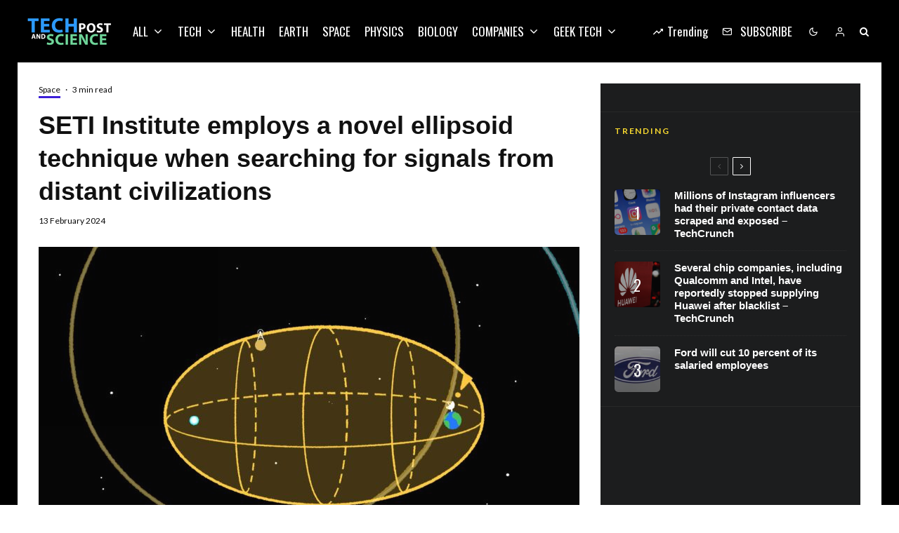

--- FILE ---
content_type: text/html; charset=UTF-8
request_url: https://techandsciencepost.com/news/space/seti-institute-employs-a-novel-ellipsoid-technique-when-searching-for-signals-from-distant-civilizations/
body_size: 40822
content:
<!DOCTYPE html>
<html lang="en-US">
<head><meta charset="UTF-8"><script type="a72bff513f822d5ab5c581d8-text/javascript">if(navigator.userAgent.match(/MSIE|Internet Explorer/i)||navigator.userAgent.match(/Trident\/7\..*?rv:11/i)){var href=document.location.href;if(!href.match(/[?&]nowprocket/)){if(href.indexOf("?")==-1){if(href.indexOf("#")==-1){document.location.href=href+"?nowprocket=1"}else{document.location.href=href.replace("#","?nowprocket=1#")}}else{if(href.indexOf("#")==-1){document.location.href=href+"&nowprocket=1"}else{document.location.href=href.replace("#","&nowprocket=1#")}}}}</script><script type="a72bff513f822d5ab5c581d8-text/javascript">(()=>{class RocketLazyLoadScripts{constructor(){this.v="2.0.3",this.userEvents=["keydown","keyup","mousedown","mouseup","mousemove","mouseover","mouseenter","mouseout","mouseleave","touchmove","touchstart","touchend","touchcancel","wheel","click","dblclick","input","visibilitychange"],this.attributeEvents=["onblur","onclick","oncontextmenu","ondblclick","onfocus","onmousedown","onmouseenter","onmouseleave","onmousemove","onmouseout","onmouseover","onmouseup","onmousewheel","onscroll","onsubmit"]}async t(){this.i(),this.o(),/iP(ad|hone)/.test(navigator.userAgent)&&this.h(),this.u(),this.l(this),this.m(),this.k(this),this.p(this),this._(),await Promise.all([this.R(),this.L()]),this.lastBreath=Date.now(),this.S(this),this.P(),this.D(),this.O(),this.M(),await this.C(this.delayedScripts.normal),await this.C(this.delayedScripts.defer),await this.C(this.delayedScripts.async),this.F("domReady"),await this.T(),await this.j(),await this.I(),this.F("windowLoad"),await this.A(),window.dispatchEvent(new Event("rocket-allScriptsLoaded")),this.everythingLoaded=!0,this.lastTouchEnd&&await new Promise((t=>setTimeout(t,500-Date.now()+this.lastTouchEnd))),this.H(),this.F("all"),this.U(),this.W()}i(){this.CSPIssue=sessionStorage.getItem("rocketCSPIssue"),document.addEventListener("securitypolicyviolation",(t=>{this.CSPIssue||"script-src-elem"!==t.violatedDirective||"data"!==t.blockedURI||(this.CSPIssue=!0,sessionStorage.setItem("rocketCSPIssue",!0))}),{isRocket:!0})}o(){window.addEventListener("pageshow",(t=>{this.persisted=t.persisted,this.realWindowLoadedFired=!0}),{isRocket:!0}),window.addEventListener("pagehide",(()=>{this.onFirstUserAction=null}),{isRocket:!0})}h(){let t;function e(e){t=e}window.addEventListener("touchstart",e,{isRocket:!0}),window.addEventListener("touchend",(function i(o){Math.abs(o.changedTouches[0].pageX-t.changedTouches[0].pageX)<10&&Math.abs(o.changedTouches[0].pageY-t.changedTouches[0].pageY)<10&&o.timeStamp-t.timeStamp<200&&(o.target.dispatchEvent(new PointerEvent("click",{target:o.target,bubbles:!0,cancelable:!0,detail:1})),event.preventDefault(),window.removeEventListener("touchstart",e,{isRocket:!0}),window.removeEventListener("touchend",i,{isRocket:!0}))}),{isRocket:!0})}q(t){this.userActionTriggered||("mousemove"!==t.type||this.firstMousemoveIgnored?"keyup"===t.type||"mouseover"===t.type||"mouseout"===t.type||(this.userActionTriggered=!0,this.onFirstUserAction&&this.onFirstUserAction()):this.firstMousemoveIgnored=!0),"click"===t.type&&t.preventDefault(),this.savedUserEvents.length>0&&(t.stopPropagation(),t.stopImmediatePropagation()),"touchstart"===this.lastEvent&&"touchend"===t.type&&(this.lastTouchEnd=Date.now()),"click"===t.type&&(this.lastTouchEnd=0),this.lastEvent=t.type,this.savedUserEvents.push(t)}u(){this.savedUserEvents=[],this.userEventHandler=this.q.bind(this),this.userEvents.forEach((t=>window.addEventListener(t,this.userEventHandler,{passive:!1,isRocket:!0})))}U(){this.userEvents.forEach((t=>window.removeEventListener(t,this.userEventHandler,{passive:!1,isRocket:!0}))),this.savedUserEvents.forEach((t=>{t.target.dispatchEvent(new window[t.constructor.name](t.type,t))}))}m(){this.eventsMutationObserver=new MutationObserver((t=>{const e="return false";for(const i of t){if("attributes"===i.type){const t=i.target.getAttribute(i.attributeName);t&&t!==e&&(i.target.setAttribute("data-rocket-"+i.attributeName,t),i.target["rocket"+i.attributeName]=new Function("event",t),i.target.setAttribute(i.attributeName,e))}"childList"===i.type&&i.addedNodes.forEach((t=>{if(t.nodeType===Node.ELEMENT_NODE)for(const i of t.attributes)this.attributeEvents.includes(i.name)&&i.value&&""!==i.value&&(t.setAttribute("data-rocket-"+i.name,i.value),t["rocket"+i.name]=new Function("event",i.value),t.setAttribute(i.name,e))}))}})),this.eventsMutationObserver.observe(document,{subtree:!0,childList:!0,attributeFilter:this.attributeEvents})}H(){this.eventsMutationObserver.disconnect(),this.attributeEvents.forEach((t=>{document.querySelectorAll("[data-rocket-"+t+"]").forEach((e=>{e.setAttribute(t,e.getAttribute("data-rocket-"+t)),e.removeAttribute("data-rocket-"+t)}))}))}k(t){Object.defineProperty(HTMLElement.prototype,"onclick",{get(){return this.rocketonclick||null},set(e){this.rocketonclick=e,this.setAttribute(t.everythingLoaded?"onclick":"data-rocket-onclick","this.rocketonclick(event)")}})}S(t){function e(e,i){let o=e[i];e[i]=null,Object.defineProperty(e,i,{get:()=>o,set(s){t.everythingLoaded?o=s:e["rocket"+i]=o=s}})}e(document,"onreadystatechange"),e(window,"onload"),e(window,"onpageshow");try{Object.defineProperty(document,"readyState",{get:()=>t.rocketReadyState,set(e){t.rocketReadyState=e},configurable:!0}),document.readyState="loading"}catch(t){console.log("WPRocket DJE readyState conflict, bypassing")}}l(t){this.originalAddEventListener=EventTarget.prototype.addEventListener,this.originalRemoveEventListener=EventTarget.prototype.removeEventListener,this.savedEventListeners=[],EventTarget.prototype.addEventListener=function(e,i,o){o&&o.isRocket||!t.B(e,this)&&!t.userEvents.includes(e)||t.B(e,this)&&!t.userActionTriggered||e.startsWith("rocket-")||t.everythingLoaded?t.originalAddEventListener.call(this,e,i,o):t.savedEventListeners.push({target:this,remove:!1,type:e,func:i,options:o})},EventTarget.prototype.removeEventListener=function(e,i,o){o&&o.isRocket||!t.B(e,this)&&!t.userEvents.includes(e)||t.B(e,this)&&!t.userActionTriggered||e.startsWith("rocket-")||t.everythingLoaded?t.originalRemoveEventListener.call(this,e,i,o):t.savedEventListeners.push({target:this,remove:!0,type:e,func:i,options:o})}}F(t){"all"===t&&(EventTarget.prototype.addEventListener=this.originalAddEventListener,EventTarget.prototype.removeEventListener=this.originalRemoveEventListener),this.savedEventListeners=this.savedEventListeners.filter((e=>{let i=e.type,o=e.target||window;return"domReady"===t&&"DOMContentLoaded"!==i&&"readystatechange"!==i||("windowLoad"===t&&"load"!==i&&"readystatechange"!==i&&"pageshow"!==i||(this.B(i,o)&&(i="rocket-"+i),e.remove?o.removeEventListener(i,e.func,e.options):o.addEventListener(i,e.func,e.options),!1))}))}p(t){let e;function i(e){return t.everythingLoaded?e:e.split(" ").map((t=>"load"===t||t.startsWith("load.")?"rocket-jquery-load":t)).join(" ")}function o(o){function s(e){const s=o.fn[e];o.fn[e]=o.fn.init.prototype[e]=function(){return this[0]===window&&t.userActionTriggered&&("string"==typeof arguments[0]||arguments[0]instanceof String?arguments[0]=i(arguments[0]):"object"==typeof arguments[0]&&Object.keys(arguments[0]).forEach((t=>{const e=arguments[0][t];delete arguments[0][t],arguments[0][i(t)]=e}))),s.apply(this,arguments),this}}if(o&&o.fn&&!t.allJQueries.includes(o)){const e={DOMContentLoaded:[],"rocket-DOMContentLoaded":[]};for(const t in e)document.addEventListener(t,(()=>{e[t].forEach((t=>t()))}),{isRocket:!0});o.fn.ready=o.fn.init.prototype.ready=function(i){function s(){parseInt(o.fn.jquery)>2?setTimeout((()=>i.bind(document)(o))):i.bind(document)(o)}return t.realDomReadyFired?!t.userActionTriggered||t.fauxDomReadyFired?s():e["rocket-DOMContentLoaded"].push(s):e.DOMContentLoaded.push(s),o([])},s("on"),s("one"),s("off"),t.allJQueries.push(o)}e=o}t.allJQueries=[],o(window.jQuery),Object.defineProperty(window,"jQuery",{get:()=>e,set(t){o(t)}})}P(){const t=new Map;document.write=document.writeln=function(e){const i=document.currentScript,o=document.createRange(),s=i.parentElement;let n=t.get(i);void 0===n&&(n=i.nextSibling,t.set(i,n));const c=document.createDocumentFragment();o.setStart(c,0),c.appendChild(o.createContextualFragment(e)),s.insertBefore(c,n)}}async R(){return new Promise((t=>{this.userActionTriggered?t():this.onFirstUserAction=t}))}async L(){return new Promise((t=>{document.addEventListener("DOMContentLoaded",(()=>{this.realDomReadyFired=!0,t()}),{isRocket:!0})}))}async I(){return this.realWindowLoadedFired?Promise.resolve():new Promise((t=>{window.addEventListener("load",t,{isRocket:!0})}))}M(){this.pendingScripts=[];this.scriptsMutationObserver=new MutationObserver((t=>{for(const e of t)e.addedNodes.forEach((t=>{"SCRIPT"!==t.tagName||t.noModule||t.isWPRocket||this.pendingScripts.push({script:t,promise:new Promise((e=>{const i=()=>{const i=this.pendingScripts.findIndex((e=>e.script===t));i>=0&&this.pendingScripts.splice(i,1),e()};t.addEventListener("load",i,{isRocket:!0}),t.addEventListener("error",i,{isRocket:!0}),setTimeout(i,1e3)}))})}))})),this.scriptsMutationObserver.observe(document,{childList:!0,subtree:!0})}async j(){await this.J(),this.pendingScripts.length?(await this.pendingScripts[0].promise,await this.j()):this.scriptsMutationObserver.disconnect()}D(){this.delayedScripts={normal:[],async:[],defer:[]},document.querySelectorAll("script[type$=rocketlazyloadscript]").forEach((t=>{t.hasAttribute("data-rocket-src")?t.hasAttribute("async")&&!1!==t.async?this.delayedScripts.async.push(t):t.hasAttribute("defer")&&!1!==t.defer||"module"===t.getAttribute("data-rocket-type")?this.delayedScripts.defer.push(t):this.delayedScripts.normal.push(t):this.delayedScripts.normal.push(t)}))}async _(){await this.L();let t=[];document.querySelectorAll("script[type$=rocketlazyloadscript][data-rocket-src]").forEach((e=>{let i=e.getAttribute("data-rocket-src");if(i&&!i.startsWith("data:")){i.startsWith("//")&&(i=location.protocol+i);try{const o=new URL(i).origin;o!==location.origin&&t.push({src:o,crossOrigin:e.crossOrigin||"module"===e.getAttribute("data-rocket-type")})}catch(t){}}})),t=[...new Map(t.map((t=>[JSON.stringify(t),t]))).values()],this.N(t,"preconnect")}async $(t){if(await this.G(),!0!==t.noModule||!("noModule"in HTMLScriptElement.prototype))return new Promise((e=>{let i;function o(){(i||t).setAttribute("data-rocket-status","executed"),e()}try{if(navigator.userAgent.includes("Firefox/")||""===navigator.vendor||this.CSPIssue)i=document.createElement("script"),[...t.attributes].forEach((t=>{let e=t.nodeName;"type"!==e&&("data-rocket-type"===e&&(e="type"),"data-rocket-src"===e&&(e="src"),i.setAttribute(e,t.nodeValue))})),t.text&&(i.text=t.text),t.nonce&&(i.nonce=t.nonce),i.hasAttribute("src")?(i.addEventListener("load",o,{isRocket:!0}),i.addEventListener("error",(()=>{i.setAttribute("data-rocket-status","failed-network"),e()}),{isRocket:!0}),setTimeout((()=>{i.isConnected||e()}),1)):(i.text=t.text,o()),i.isWPRocket=!0,t.parentNode.replaceChild(i,t);else{const i=t.getAttribute("data-rocket-type"),s=t.getAttribute("data-rocket-src");i?(t.type=i,t.removeAttribute("data-rocket-type")):t.removeAttribute("type"),t.addEventListener("load",o,{isRocket:!0}),t.addEventListener("error",(i=>{this.CSPIssue&&i.target.src.startsWith("data:")?(console.log("WPRocket: CSP fallback activated"),t.removeAttribute("src"),this.$(t).then(e)):(t.setAttribute("data-rocket-status","failed-network"),e())}),{isRocket:!0}),s?(t.fetchPriority="high",t.removeAttribute("data-rocket-src"),t.src=s):t.src="data:text/javascript;base64,"+window.btoa(unescape(encodeURIComponent(t.text)))}}catch(i){t.setAttribute("data-rocket-status","failed-transform"),e()}}));t.setAttribute("data-rocket-status","skipped")}async C(t){const e=t.shift();return e?(e.isConnected&&await this.$(e),this.C(t)):Promise.resolve()}O(){this.N([...this.delayedScripts.normal,...this.delayedScripts.defer,...this.delayedScripts.async],"preload")}N(t,e){this.trash=this.trash||[];let i=!0;var o=document.createDocumentFragment();t.forEach((t=>{const s=t.getAttribute&&t.getAttribute("data-rocket-src")||t.src;if(s&&!s.startsWith("data:")){const n=document.createElement("link");n.href=s,n.rel=e,"preconnect"!==e&&(n.as="script",n.fetchPriority=i?"high":"low"),t.getAttribute&&"module"===t.getAttribute("data-rocket-type")&&(n.crossOrigin=!0),t.crossOrigin&&(n.crossOrigin=t.crossOrigin),t.integrity&&(n.integrity=t.integrity),t.nonce&&(n.nonce=t.nonce),o.appendChild(n),this.trash.push(n),i=!1}})),document.head.appendChild(o)}W(){this.trash.forEach((t=>t.remove()))}async T(){try{document.readyState="interactive"}catch(t){}this.fauxDomReadyFired=!0;try{await this.G(),document.dispatchEvent(new Event("rocket-readystatechange")),await this.G(),document.rocketonreadystatechange&&document.rocketonreadystatechange(),await this.G(),document.dispatchEvent(new Event("rocket-DOMContentLoaded")),await this.G(),window.dispatchEvent(new Event("rocket-DOMContentLoaded"))}catch(t){console.error(t)}}async A(){try{document.readyState="complete"}catch(t){}try{await this.G(),document.dispatchEvent(new Event("rocket-readystatechange")),await this.G(),document.rocketonreadystatechange&&document.rocketonreadystatechange(),await this.G(),window.dispatchEvent(new Event("rocket-load")),await this.G(),window.rocketonload&&window.rocketonload(),await this.G(),this.allJQueries.forEach((t=>t(window).trigger("rocket-jquery-load"))),await this.G();const t=new Event("rocket-pageshow");t.persisted=this.persisted,window.dispatchEvent(t),await this.G(),window.rocketonpageshow&&window.rocketonpageshow({persisted:this.persisted})}catch(t){console.error(t)}}async G(){Date.now()-this.lastBreath>45&&(await this.J(),this.lastBreath=Date.now())}async J(){return document.hidden?new Promise((t=>setTimeout(t))):new Promise((t=>requestAnimationFrame(t)))}B(t,e){return e===document&&"readystatechange"===t||(e===document&&"DOMContentLoaded"===t||(e===window&&"DOMContentLoaded"===t||(e===window&&"load"===t||e===window&&"pageshow"===t)))}static run(){(new RocketLazyLoadScripts).t()}}RocketLazyLoadScripts.run()})();</script>
	
			<meta name="viewport" content="width=device-width, initial-scale=1">
		<link rel="profile" href="https://gmpg.org/xfn/11">
		<meta name="theme-color" content="#f7d40e">
	<meta name='robots' content='index, follow, max-image-preview:large, max-snippet:-1, max-video-preview:-1' />
	<style>img:is([sizes="auto" i], [sizes^="auto," i]) { contain-intrinsic-size: 3000px 1500px }</style>
	
	
	<title>SETI Institute employs a novel ellipsoid technique when searching for signals from distant civilizations - Tech and Science Post</title><link rel="preload" data-rocket-preload as="image" href="https://techandsciencepost.com/wp-content/uploads/2024/02/seti-institute-employs-a-novel-ellipsoid-technique-when-searching-for-signals-from-distant-civilizations-770x513.jpg" imagesrcset="https://techandsciencepost.com/wp-content/uploads/2024/02/seti-institute-employs-a-novel-ellipsoid-technique-when-searching-for-signals-from-distant-civilizations-770x513.jpg 770w, https://techandsciencepost.com/wp-content/uploads/2024/02/seti-institute-employs-a-novel-ellipsoid-technique-when-searching-for-signals-from-distant-civilizations-300x200.jpg 300w, https://techandsciencepost.com/wp-content/uploads/2024/02/seti-institute-employs-a-novel-ellipsoid-technique-when-searching-for-signals-from-distant-civilizations-1024x683.jpg 1024w, https://techandsciencepost.com/wp-content/uploads/2024/02/seti-institute-employs-a-novel-ellipsoid-technique-when-searching-for-signals-from-distant-civilizations-1536x1024.jpg 1536w, https://techandsciencepost.com/wp-content/uploads/2024/02/seti-institute-employs-a-novel-ellipsoid-technique-when-searching-for-signals-from-distant-civilizations-360x240.jpg 360w, https://techandsciencepost.com/wp-content/uploads/2024/02/seti-institute-employs-a-novel-ellipsoid-technique-when-searching-for-signals-from-distant-civilizations-1155x770.jpg 1155w, https://techandsciencepost.com/wp-content/uploads/2024/02/seti-institute-employs-a-novel-ellipsoid-technique-when-searching-for-signals-from-distant-civilizations-382x255.jpg 382w, https://techandsciencepost.com/wp-content/uploads/2024/02/seti-institute-employs-a-novel-ellipsoid-technique-when-searching-for-signals-from-distant-civilizations-782x521.jpg 782w, https://techandsciencepost.com/wp-content/uploads/2024/02/seti-institute-employs-a-novel-ellipsoid-technique-when-searching-for-signals-from-distant-civilizations-1167x778.jpg 1167w, https://techandsciencepost.com/wp-content/uploads/2024/02/seti-institute-employs-a-novel-ellipsoid-technique-when-searching-for-signals-from-distant-civilizations-305x203.jpg 305w, https://techandsciencepost.com/wp-content/uploads/2024/02/seti-institute-employs-a-novel-ellipsoid-technique-when-searching-for-signals-from-distant-civilizations-1412x941.jpg 1412w, https://techandsciencepost.com/wp-content/uploads/2024/02/seti-institute-employs-a-novel-ellipsoid-technique-when-searching-for-signals-from-distant-civilizations-120x80.jpg 120w, https://techandsciencepost.com/wp-content/uploads/2024/02/seti-institute-employs-a-novel-ellipsoid-technique-when-searching-for-signals-from-distant-civilizations-240x160.jpg 240w, https://techandsciencepost.com/wp-content/uploads/2024/02/seti-institute-employs-a-novel-ellipsoid-technique-when-searching-for-signals-from-distant-civilizations-390x260.jpg 390w, https://techandsciencepost.com/wp-content/uploads/2024/02/seti-institute-employs-a-novel-ellipsoid-technique-when-searching-for-signals-from-distant-civilizations.jpg 1920w" imagesizes="(max-width: 770px) 100vw, 770px" fetchpriority="high"><link rel="preload" data-rocket-preload as="style" href="https://fonts.googleapis.com/css?family=Lato%3A400%2C700%7COswald%3A400%2C700&#038;subset=latin&#038;display=swap" /><script src="/cdn-cgi/scripts/7d0fa10a/cloudflare-static/rocket-loader.min.js" data-cf-settings="a72bff513f822d5ab5c581d8-|49"></script><link rel="stylesheet" href="https://fonts.googleapis.com/css?family=Lato%3A400%2C700%7COswald%3A400%2C700&#038;subset=latin&#038;display=swap" media="print" onload="this.media='all'" /><noscript><link rel="stylesheet" href="https://fonts.googleapis.com/css?family=Lato%3A400%2C700%7COswald%3A400%2C700&#038;subset=latin&#038;display=swap" /></noscript>
	<link rel="canonical" href="https://techandsciencepost.com/news/space/seti-institute-employs-a-novel-ellipsoid-technique-when-searching-for-signals-from-distant-civilizations/" />
	<meta property="og:locale" content="en_US" />
	<meta property="og:type" content="article" />
	<meta property="og:title" content="SETI Institute employs a novel ellipsoid technique when searching for signals from distant civilizations - Tech and Science Post" />
	<meta property="og:description" content="A team of researchers from the SETI Institute, Berkeley SETI Research Center and the University of Washington reported an exciting development for the field of astrophysics and the search for extraterrestrial intelligence (SETI), using observations from the Transiting Exoplanet Survey Satellite (TESS) mission to monitor the SETI Ellipsoid, a method for identifying potential signals from advanced civilizations in the cosmos. The SETI Ellipsoid is a strategic approach for selecting potential technosignature candidates based on the hypothesis that extraterrestrial civilizations, upon [&hellip;]" />
	<meta property="og:url" content="https://techandsciencepost.com/news/space/seti-institute-employs-a-novel-ellipsoid-technique-when-searching-for-signals-from-distant-civilizations/" />
	<meta property="og:site_name" content="Tech and Science Post" />
	<meta property="article:publisher" content="https://facebook.com/techandsciencepost" />
	<meta property="article:published_time" content="2024-02-13T06:06:19+00:00" />
	<meta property="og:image" content="https://techandsciencepost.com/wp-content/uploads/2024/02/seti-institute-employs-a-novel-ellipsoid-technique-when-searching-for-signals-from-distant-civilizations.jpg" />
	<meta property="og:image:width" content="1920" />
	<meta property="og:image:height" content="1280" />
	<meta property="og:image:type" content="image/jpeg" />
	<meta name="author" content="Tech and Science Post" />
	<meta name="twitter:card" content="summary_large_image" />
	<meta name="twitter:creator" content="@techsciencepost" />
	<meta name="twitter:site" content="@techsciencepost" />
	<meta name="twitter:label1" content="Written by" />
	<meta name="twitter:data1" content="Tech and Science Post" />
	<meta name="twitter:label2" content="Est. reading time" />
	<meta name="twitter:data2" content="3 minutes" />
	<script type="application/ld+json" class="yoast-schema-graph">{"@context":"https://schema.org","@graph":[{"@type":"Article","@id":"https://techandsciencepost.com/news/space/seti-institute-employs-a-novel-ellipsoid-technique-when-searching-for-signals-from-distant-civilizations/#article","isPartOf":{"@id":"https://techandsciencepost.com/news/space/seti-institute-employs-a-novel-ellipsoid-technique-when-searching-for-signals-from-distant-civilizations/"},"author":{"name":"Tech and Science Post","@id":"https://techandsciencepost.com/#/schema/person/de5a801d7b57ec4f2ee65ab837ca2732"},"headline":"SETI Institute employs a novel ellipsoid technique when searching for signals from distant civilizations","datePublished":"2024-02-13T06:06:19+00:00","mainEntityOfPage":{"@id":"https://techandsciencepost.com/news/space/seti-institute-employs-a-novel-ellipsoid-technique-when-searching-for-signals-from-distant-civilizations/"},"wordCount":583,"commentCount":0,"publisher":{"@id":"https://techandsciencepost.com/#organization"},"image":{"@id":"https://techandsciencepost.com/news/space/seti-institute-employs-a-novel-ellipsoid-technique-when-searching-for-signals-from-distant-civilizations/#primaryimage"},"thumbnailUrl":"https://techandsciencepost.com/wp-content/uploads/2024/02/seti-institute-employs-a-novel-ellipsoid-technique-when-searching-for-signals-from-distant-civilizations.jpg","articleSection":["Space"],"inLanguage":"en-US","potentialAction":[{"@type":"CommentAction","name":"Comment","target":["https://techandsciencepost.com/news/space/seti-institute-employs-a-novel-ellipsoid-technique-when-searching-for-signals-from-distant-civilizations/#respond"]}]},{"@type":"WebPage","@id":"https://techandsciencepost.com/news/space/seti-institute-employs-a-novel-ellipsoid-technique-when-searching-for-signals-from-distant-civilizations/","url":"https://techandsciencepost.com/news/space/seti-institute-employs-a-novel-ellipsoid-technique-when-searching-for-signals-from-distant-civilizations/","name":"SETI Institute employs a novel ellipsoid technique when searching for signals from distant civilizations - Tech and Science Post","isPartOf":{"@id":"https://techandsciencepost.com/#website"},"primaryImageOfPage":{"@id":"https://techandsciencepost.com/news/space/seti-institute-employs-a-novel-ellipsoid-technique-when-searching-for-signals-from-distant-civilizations/#primaryimage"},"image":{"@id":"https://techandsciencepost.com/news/space/seti-institute-employs-a-novel-ellipsoid-technique-when-searching-for-signals-from-distant-civilizations/#primaryimage"},"thumbnailUrl":"https://techandsciencepost.com/wp-content/uploads/2024/02/seti-institute-employs-a-novel-ellipsoid-technique-when-searching-for-signals-from-distant-civilizations.jpg","datePublished":"2024-02-13T06:06:19+00:00","breadcrumb":{"@id":"https://techandsciencepost.com/news/space/seti-institute-employs-a-novel-ellipsoid-technique-when-searching-for-signals-from-distant-civilizations/#breadcrumb"},"inLanguage":"en-US","potentialAction":[{"@type":"ReadAction","target":["https://techandsciencepost.com/news/space/seti-institute-employs-a-novel-ellipsoid-technique-when-searching-for-signals-from-distant-civilizations/"]}]},{"@type":"ImageObject","inLanguage":"en-US","@id":"https://techandsciencepost.com/news/space/seti-institute-employs-a-novel-ellipsoid-technique-when-searching-for-signals-from-distant-civilizations/#primaryimage","url":"https://techandsciencepost.com/wp-content/uploads/2024/02/seti-institute-employs-a-novel-ellipsoid-technique-when-searching-for-signals-from-distant-civilizations.jpg","contentUrl":"https://techandsciencepost.com/wp-content/uploads/2024/02/seti-institute-employs-a-novel-ellipsoid-technique-when-searching-for-signals-from-distant-civilizations.jpg","width":1920,"height":1280},{"@type":"BreadcrumbList","@id":"https://techandsciencepost.com/news/space/seti-institute-employs-a-novel-ellipsoid-technique-when-searching-for-signals-from-distant-civilizations/#breadcrumb","itemListElement":[{"@type":"ListItem","position":1,"name":"Home","item":"https://techandsciencepost.com/"},{"@type":"ListItem","position":2,"name":"SETI Institute employs a novel ellipsoid technique when searching for signals from distant civilizations"}]},{"@type":"WebSite","@id":"https://techandsciencepost.com/#website","url":"https://techandsciencepost.com/","name":"Tech and Science Post","description":"All about tech and science","publisher":{"@id":"https://techandsciencepost.com/#organization"},"potentialAction":[{"@type":"SearchAction","target":{"@type":"EntryPoint","urlTemplate":"https://techandsciencepost.com/?s={search_term_string}"},"query-input":{"@type":"PropertyValueSpecification","valueRequired":true,"valueName":"search_term_string"}}],"inLanguage":"en-US"},{"@type":"Organization","@id":"https://techandsciencepost.com/#organization","name":"Tech and Science Post","url":"https://techandsciencepost.com/","logo":{"@type":"ImageObject","inLanguage":"en-US","@id":"https://techandsciencepost.com/#/schema/logo/image/","url":"https://techandsciencepost.com/wp-content/uploads/2019/05/techandsciencepost-retina-v2.png","contentUrl":"https://techandsciencepost.com/wp-content/uploads/2019/05/techandsciencepost-retina-v2.png","width":240,"height":80,"caption":"Tech and Science Post"},"image":{"@id":"https://techandsciencepost.com/#/schema/logo/image/"},"sameAs":["https://facebook.com/techandsciencepost","https://x.com/techsciencepost","https://www.instagram.com/tech_and_science_post/"]},{"@type":"Person","@id":"https://techandsciencepost.com/#/schema/person/de5a801d7b57ec4f2ee65ab837ca2732","name":"Tech and Science Post","image":{"@type":"ImageObject","inLanguage":"en-US","@id":"https://techandsciencepost.com/#/schema/person/image/","url":"https://secure.gravatar.com/avatar/b1b247cfc5f9e19932eee750ca010e58?s=96&d=mm&r=g","contentUrl":"https://secure.gravatar.com/avatar/b1b247cfc5f9e19932eee750ca010e58?s=96&d=mm&r=g","caption":"Tech and Science Post"},"url":"https://techandsciencepost.com/author/gigosbububu/"}]}</script>
	


<link rel='dns-prefetch' href='//www.google-analytics.com' />
<link rel='dns-prefetch' href='//fonts.googleapis.com' />
<link href='https://fonts.gstatic.com' crossorigin rel='preconnect' />
<link rel="alternate" type="application/rss+xml" title="Tech and Science Post &raquo; Feed" href="https://techandsciencepost.com/feed/" />
<link rel="alternate" type="application/rss+xml" title="Tech and Science Post &raquo; Comments Feed" href="https://techandsciencepost.com/comments/feed/" />
<link rel="alternate" type="application/rss+xml" title="Tech and Science Post &raquo; SETI Institute employs a novel ellipsoid technique when searching for signals from distant civilizations Comments Feed" href="https://techandsciencepost.com/news/space/seti-institute-employs-a-novel-ellipsoid-technique-when-searching-for-signals-from-distant-civilizations/feed/" />
<style id='wp-emoji-styles-inline-css' type='text/css'>

	img.wp-smiley, img.emoji {
		display: inline !important;
		border: none !important;
		box-shadow: none !important;
		height: 1em !important;
		width: 1em !important;
		margin: 0 0.07em !important;
		vertical-align: -0.1em !important;
		background: none !important;
		padding: 0 !important;
	}
</style>
<link rel='stylesheet' id='wp-block-library-css' href='https://techandsciencepost.com/wp-includes/css/dist/block-library/style.min.css?ver=6.7.4' type='text/css' media='all' />
<link rel='stylesheet' id='lets-info-up-block-css' href='https://techandsciencepost.com/wp-content/plugins/lets-info-up/frontend/css/style.min.css?ver=1.4.9' type='text/css' media='all' />
<style id='classic-theme-styles-inline-css' type='text/css'>
/*! This file is auto-generated */
.wp-block-button__link{color:#fff;background-color:#32373c;border-radius:9999px;box-shadow:none;text-decoration:none;padding:calc(.667em + 2px) calc(1.333em + 2px);font-size:1.125em}.wp-block-file__button{background:#32373c;color:#fff;text-decoration:none}
</style>
<style id='global-styles-inline-css' type='text/css'>
:root{--wp--preset--aspect-ratio--square: 1;--wp--preset--aspect-ratio--4-3: 4/3;--wp--preset--aspect-ratio--3-4: 3/4;--wp--preset--aspect-ratio--3-2: 3/2;--wp--preset--aspect-ratio--2-3: 2/3;--wp--preset--aspect-ratio--16-9: 16/9;--wp--preset--aspect-ratio--9-16: 9/16;--wp--preset--color--black: #000000;--wp--preset--color--cyan-bluish-gray: #abb8c3;--wp--preset--color--white: #ffffff;--wp--preset--color--pale-pink: #f78da7;--wp--preset--color--vivid-red: #cf2e2e;--wp--preset--color--luminous-vivid-orange: #ff6900;--wp--preset--color--luminous-vivid-amber: #fcb900;--wp--preset--color--light-green-cyan: #7bdcb5;--wp--preset--color--vivid-green-cyan: #00d084;--wp--preset--color--pale-cyan-blue: #8ed1fc;--wp--preset--color--vivid-cyan-blue: #0693e3;--wp--preset--color--vivid-purple: #9b51e0;--wp--preset--gradient--vivid-cyan-blue-to-vivid-purple: linear-gradient(135deg,rgba(6,147,227,1) 0%,rgb(155,81,224) 100%);--wp--preset--gradient--light-green-cyan-to-vivid-green-cyan: linear-gradient(135deg,rgb(122,220,180) 0%,rgb(0,208,130) 100%);--wp--preset--gradient--luminous-vivid-amber-to-luminous-vivid-orange: linear-gradient(135deg,rgba(252,185,0,1) 0%,rgba(255,105,0,1) 100%);--wp--preset--gradient--luminous-vivid-orange-to-vivid-red: linear-gradient(135deg,rgba(255,105,0,1) 0%,rgb(207,46,46) 100%);--wp--preset--gradient--very-light-gray-to-cyan-bluish-gray: linear-gradient(135deg,rgb(238,238,238) 0%,rgb(169,184,195) 100%);--wp--preset--gradient--cool-to-warm-spectrum: linear-gradient(135deg,rgb(74,234,220) 0%,rgb(151,120,209) 20%,rgb(207,42,186) 40%,rgb(238,44,130) 60%,rgb(251,105,98) 80%,rgb(254,248,76) 100%);--wp--preset--gradient--blush-light-purple: linear-gradient(135deg,rgb(255,206,236) 0%,rgb(152,150,240) 100%);--wp--preset--gradient--blush-bordeaux: linear-gradient(135deg,rgb(254,205,165) 0%,rgb(254,45,45) 50%,rgb(107,0,62) 100%);--wp--preset--gradient--luminous-dusk: linear-gradient(135deg,rgb(255,203,112) 0%,rgb(199,81,192) 50%,rgb(65,88,208) 100%);--wp--preset--gradient--pale-ocean: linear-gradient(135deg,rgb(255,245,203) 0%,rgb(182,227,212) 50%,rgb(51,167,181) 100%);--wp--preset--gradient--electric-grass: linear-gradient(135deg,rgb(202,248,128) 0%,rgb(113,206,126) 100%);--wp--preset--gradient--midnight: linear-gradient(135deg,rgb(2,3,129) 0%,rgb(40,116,252) 100%);--wp--preset--font-size--small: 13px;--wp--preset--font-size--medium: 20px;--wp--preset--font-size--large: 36px;--wp--preset--font-size--x-large: 42px;--wp--preset--spacing--20: 0.44rem;--wp--preset--spacing--30: 0.67rem;--wp--preset--spacing--40: 1rem;--wp--preset--spacing--50: 1.5rem;--wp--preset--spacing--60: 2.25rem;--wp--preset--spacing--70: 3.38rem;--wp--preset--spacing--80: 5.06rem;--wp--preset--shadow--natural: 6px 6px 9px rgba(0, 0, 0, 0.2);--wp--preset--shadow--deep: 12px 12px 50px rgba(0, 0, 0, 0.4);--wp--preset--shadow--sharp: 6px 6px 0px rgba(0, 0, 0, 0.2);--wp--preset--shadow--outlined: 6px 6px 0px -3px rgba(255, 255, 255, 1), 6px 6px rgba(0, 0, 0, 1);--wp--preset--shadow--crisp: 6px 6px 0px rgba(0, 0, 0, 1);}:where(.is-layout-flex){gap: 0.5em;}:where(.is-layout-grid){gap: 0.5em;}body .is-layout-flex{display: flex;}.is-layout-flex{flex-wrap: wrap;align-items: center;}.is-layout-flex > :is(*, div){margin: 0;}body .is-layout-grid{display: grid;}.is-layout-grid > :is(*, div){margin: 0;}:where(.wp-block-columns.is-layout-flex){gap: 2em;}:where(.wp-block-columns.is-layout-grid){gap: 2em;}:where(.wp-block-post-template.is-layout-flex){gap: 1.25em;}:where(.wp-block-post-template.is-layout-grid){gap: 1.25em;}.has-black-color{color: var(--wp--preset--color--black) !important;}.has-cyan-bluish-gray-color{color: var(--wp--preset--color--cyan-bluish-gray) !important;}.has-white-color{color: var(--wp--preset--color--white) !important;}.has-pale-pink-color{color: var(--wp--preset--color--pale-pink) !important;}.has-vivid-red-color{color: var(--wp--preset--color--vivid-red) !important;}.has-luminous-vivid-orange-color{color: var(--wp--preset--color--luminous-vivid-orange) !important;}.has-luminous-vivid-amber-color{color: var(--wp--preset--color--luminous-vivid-amber) !important;}.has-light-green-cyan-color{color: var(--wp--preset--color--light-green-cyan) !important;}.has-vivid-green-cyan-color{color: var(--wp--preset--color--vivid-green-cyan) !important;}.has-pale-cyan-blue-color{color: var(--wp--preset--color--pale-cyan-blue) !important;}.has-vivid-cyan-blue-color{color: var(--wp--preset--color--vivid-cyan-blue) !important;}.has-vivid-purple-color{color: var(--wp--preset--color--vivid-purple) !important;}.has-black-background-color{background-color: var(--wp--preset--color--black) !important;}.has-cyan-bluish-gray-background-color{background-color: var(--wp--preset--color--cyan-bluish-gray) !important;}.has-white-background-color{background-color: var(--wp--preset--color--white) !important;}.has-pale-pink-background-color{background-color: var(--wp--preset--color--pale-pink) !important;}.has-vivid-red-background-color{background-color: var(--wp--preset--color--vivid-red) !important;}.has-luminous-vivid-orange-background-color{background-color: var(--wp--preset--color--luminous-vivid-orange) !important;}.has-luminous-vivid-amber-background-color{background-color: var(--wp--preset--color--luminous-vivid-amber) !important;}.has-light-green-cyan-background-color{background-color: var(--wp--preset--color--light-green-cyan) !important;}.has-vivid-green-cyan-background-color{background-color: var(--wp--preset--color--vivid-green-cyan) !important;}.has-pale-cyan-blue-background-color{background-color: var(--wp--preset--color--pale-cyan-blue) !important;}.has-vivid-cyan-blue-background-color{background-color: var(--wp--preset--color--vivid-cyan-blue) !important;}.has-vivid-purple-background-color{background-color: var(--wp--preset--color--vivid-purple) !important;}.has-black-border-color{border-color: var(--wp--preset--color--black) !important;}.has-cyan-bluish-gray-border-color{border-color: var(--wp--preset--color--cyan-bluish-gray) !important;}.has-white-border-color{border-color: var(--wp--preset--color--white) !important;}.has-pale-pink-border-color{border-color: var(--wp--preset--color--pale-pink) !important;}.has-vivid-red-border-color{border-color: var(--wp--preset--color--vivid-red) !important;}.has-luminous-vivid-orange-border-color{border-color: var(--wp--preset--color--luminous-vivid-orange) !important;}.has-luminous-vivid-amber-border-color{border-color: var(--wp--preset--color--luminous-vivid-amber) !important;}.has-light-green-cyan-border-color{border-color: var(--wp--preset--color--light-green-cyan) !important;}.has-vivid-green-cyan-border-color{border-color: var(--wp--preset--color--vivid-green-cyan) !important;}.has-pale-cyan-blue-border-color{border-color: var(--wp--preset--color--pale-cyan-blue) !important;}.has-vivid-cyan-blue-border-color{border-color: var(--wp--preset--color--vivid-cyan-blue) !important;}.has-vivid-purple-border-color{border-color: var(--wp--preset--color--vivid-purple) !important;}.has-vivid-cyan-blue-to-vivid-purple-gradient-background{background: var(--wp--preset--gradient--vivid-cyan-blue-to-vivid-purple) !important;}.has-light-green-cyan-to-vivid-green-cyan-gradient-background{background: var(--wp--preset--gradient--light-green-cyan-to-vivid-green-cyan) !important;}.has-luminous-vivid-amber-to-luminous-vivid-orange-gradient-background{background: var(--wp--preset--gradient--luminous-vivid-amber-to-luminous-vivid-orange) !important;}.has-luminous-vivid-orange-to-vivid-red-gradient-background{background: var(--wp--preset--gradient--luminous-vivid-orange-to-vivid-red) !important;}.has-very-light-gray-to-cyan-bluish-gray-gradient-background{background: var(--wp--preset--gradient--very-light-gray-to-cyan-bluish-gray) !important;}.has-cool-to-warm-spectrum-gradient-background{background: var(--wp--preset--gradient--cool-to-warm-spectrum) !important;}.has-blush-light-purple-gradient-background{background: var(--wp--preset--gradient--blush-light-purple) !important;}.has-blush-bordeaux-gradient-background{background: var(--wp--preset--gradient--blush-bordeaux) !important;}.has-luminous-dusk-gradient-background{background: var(--wp--preset--gradient--luminous-dusk) !important;}.has-pale-ocean-gradient-background{background: var(--wp--preset--gradient--pale-ocean) !important;}.has-electric-grass-gradient-background{background: var(--wp--preset--gradient--electric-grass) !important;}.has-midnight-gradient-background{background: var(--wp--preset--gradient--midnight) !important;}.has-small-font-size{font-size: var(--wp--preset--font-size--small) !important;}.has-medium-font-size{font-size: var(--wp--preset--font-size--medium) !important;}.has-large-font-size{font-size: var(--wp--preset--font-size--large) !important;}.has-x-large-font-size{font-size: var(--wp--preset--font-size--x-large) !important;}
:where(.wp-block-post-template.is-layout-flex){gap: 1.25em;}:where(.wp-block-post-template.is-layout-grid){gap: 1.25em;}
:where(.wp-block-columns.is-layout-flex){gap: 2em;}:where(.wp-block-columns.is-layout-grid){gap: 2em;}
:root :where(.wp-block-pullquote){font-size: 1.5em;line-height: 1.6;}
</style>
<link data-minify="1" rel='stylesheet' id='dashicons-css' href='https://techandsciencepost.com/wp-content/cache/min/1/wp-includes/css/dashicons.min.css?ver=1748349521' type='text/css' media='all' />
<link rel='stylesheet' id='lets-review-api-css' href='https://techandsciencepost.com/wp-content/plugins/lets-review/assets/css/style-api.min.css?ver=3.4.3' type='text/css' media='all' />
<link data-minify="1" rel='stylesheet' id='wp_automatic_gallery_style-css' href='https://techandsciencepost.com/wp-content/cache/min/1/wp-content/plugins/wp-automatic/css/wp-automatic.css?ver=1748349521' type='text/css' media='all' />
<link data-minify="1" rel='stylesheet' id='zeen-style-css' href='https://techandsciencepost.com/wp-content/cache/min/1/wp-content/themes/zeen/assets/css/style.min.css?ver=1748349521' type='text/css' media='all' />
<style id='zeen-style-inline-css' type='text/css'>
.content-bg, .block-skin-5:not(.skin-inner), .block-skin-5.skin-inner > .tipi-row-inner-style, .article-layout-skin-1.title-cut-bl .hero-wrap .meta:before, .article-layout-skin-1.title-cut-bc .hero-wrap .meta:before, .article-layout-skin-1.title-cut-bl .hero-wrap .share-it:before, .article-layout-skin-1.title-cut-bc .hero-wrap .share-it:before, .standard-archive .page-header, .skin-dark .flickity-viewport, .zeen__var__options label { background: #ffffff;}a.zeen-pin-it{position: absolute}.background.mask {background-color: transparent}.side-author__wrap .mask a {display:inline-block;height:70px}.timed-pup,.modal-wrap {position:fixed;visibility:hidden}.to-top__fixed .to-top a{background-color:#000000; color: #fff}.site-inner { background-color: #000000; }.splitter svg g { fill: #000000; }.inline-post .block article .title { font-size: 20px;}.fontfam-1 { font-family: 'proxima-nova',sans-serif!important;}input,input[type="number"],.body-f1, .quotes-f1 blockquote, .quotes-f1 q, .by-f1 .byline, .sub-f1 .subtitle, .wh-f1 .widget-title, .headings-f1 h1, .headings-f1 h2, .headings-f1 h3, .headings-f1 h4, .headings-f1 h5, .headings-f1 h6, .font-1, div.jvectormap-tip {font-family:'proxima-nova',sans-serif;font-weight: 700;font-style: normal;}.fontfam-2 { font-family:'Lato',sans-serif!important; }input[type=submit], button, .tipi-button,.button,.wpcf7-submit,.button__back__home,.body-f2, .quotes-f2 blockquote, .quotes-f2 q, .by-f2 .byline, .sub-f2 .subtitle, .wh-f2 .widget-title, .headings-f2 h1, .headings-f2 h2, .headings-f2 h3, .headings-f2 h4, .headings-f2 h5, .headings-f2 h6, .font-2 {font-family:'Lato',sans-serif;font-weight: 400;font-style: normal;}.fontfam-3 { font-family:'Oswald',sans-serif!important;}.body-f3, .quotes-f3 blockquote, .quotes-f3 q, .by-f3 .byline, .sub-f3 .subtitle, .wh-f3 .widget-title, .headings-f3 h1, .headings-f3 h2, .headings-f3 h3, .headings-f3 h4, .headings-f3 h5, .headings-f3 h6, .font-3 {font-family:'Oswald',sans-serif;font-style: normal;font-weight: 400;}.tipi-row, .tipi-builder-on .contents-wrap > p { max-width: 1273px ; }.slider-columns--3 article { width: 374.33333333333px }.slider-columns--2 article { width: 576.5px }.slider-columns--4 article { width: 273.25px }.single .site-content .tipi-row { max-width: 1230px ; }.single-product .site-content .tipi-row { max-width: 1273px ; }.date--secondary { color: #f8d92f; }.date--main { color: #f8d92f; }.global-accent-border { border-color: #f7d40e; }.trending-accent-border { border-color: #f7d40e; }.trending-accent-bg { border-color: #f7d40e; }.wpcf7-submit, .tipi-button.block-loader { background: #18181e; }.wpcf7-submit:hover, .tipi-button.block-loader:hover { background: #111; }.tipi-button.block-loader { color: #fff!important; }.wpcf7-submit { background: #18181e; }.wpcf7-submit:hover { background: #111; }.global-accent-bg, .icon-base-2:hover .icon-bg, #progress { background-color: #f7d40e; }.global-accent-text, .mm-submenu-2 .mm-51 .menu-wrap > .sub-menu > li > a { color: #f7d40e; }body { color:#444;}.excerpt { color:#7c7c7c;}.mode--alt--b .excerpt, .block-skin-2 .excerpt, .block-skin-2 .preview-classic .custom-button__fill-2 { color:#888!important;}.read-more-wrap { color:#767676;}.logo-fallback a { color:#000!important;}.site-mob-header .logo-fallback a { color:#000!important;}blockquote:not(.comment-excerpt) { color:#111;}.mode--alt--b blockquote:not(.comment-excerpt), .mode--alt--b .block-skin-0.block-wrap-quote .block-wrap-quote blockquote:not(.comment-excerpt), .mode--alt--b .block-skin-0.block-wrap-quote .block-wrap-quote blockquote:not(.comment-excerpt) span { color:#fff!important;}.byline, .byline a { color:#0a0a0a;}.mode--alt--b .block-wrap-classic .byline, .mode--alt--b .block-wrap-classic .byline a, .mode--alt--b .block-wrap-thumbnail .byline, .mode--alt--b .block-wrap-thumbnail .byline a, .block-skin-2 .byline a, .block-skin-2 .byline { color:#888;}.preview-classic .meta .title, .preview-thumbnail .meta .title,.preview-56 .meta .title{ color:#111;}h1, h2, h3, h4, h5, h6, .block-title { color:#111;}.sidebar-widget  .widget-title { color:#f8d92f!important;}.link-color-wrap a, .woocommerce-Tabs-panel--description a { color: #a09001; }.mode--alt--b .link-color-wrap a, .mode--alt--b .woocommerce-Tabs-panel--description a { color: #888; }.copyright, .site-footer .bg-area-inner .copyright a { color: #ffffff; }.link-color-wrap a:hover { color: #6d5f00; }.mode--alt--b .link-color-wrap a:hover { color: #555; }body{line-height:1.66}input[type=submit], button, .tipi-button,.button,.wpcf7-submit,.button__back__home{letter-spacing:0.03em}.sub-menu a:not(.tipi-button){letter-spacing:0.1em}.widget-title{letter-spacing:0.15em}html, body{font-size:17px}.byline{font-size:12px}input[type=submit], button, .tipi-button,.button,.wpcf7-submit,.button__back__home{font-size:11px}.excerpt{font-size:15px}.logo-fallback, .secondary-wrap .logo-fallback a{font-size:22px}.logo span{font-size:12px}.breadcrumbs{font-size:10px}.hero-meta.tipi-s-typo .title{font-size:25px}.hero-meta.tipi-s-typo .subtitle{font-size:18px}.hero-meta.tipi-m-typo .title{font-size:22px}.hero-meta.tipi-m-typo .subtitle{font-size:15px}.hero-meta.tipi-xl-typo .title{font-size:22px}.hero-meta.tipi-xl-typo .subtitle{font-size:15px}.block-html-content h1, .single-content .entry-content h1{font-size:28px}.block-html-content h2, .single-content .entry-content h2{font-size:24px}.block-html-content h3, .single-content .entry-content h3{font-size:20px}.block-html-content h4, .single-content .entry-content h4{font-size:20px}.block-html-content h5, .single-content .entry-content h5{font-size:13px}.footer-block-links{font-size:8px}blockquote, q{font-size:20px}.site-footer .copyright{font-size:12px}.footer-navigation{font-size:12px}.site-footer .menu-icons{font-size:12px}.block-title, .page-title{font-size:24px}.block-subtitle{font-size:18px}.block-col-self .preview-2 .title{font-size:22px}.block-wrap-classic .tipi-m-typo .title-wrap .title{font-size:22px}.tipi-s-typo .title, .ppl-s-3 .tipi-s-typo .title, .zeen-col--wide .ppl-s-3 .tipi-s-typo .title, .preview-1 .title, .preview-21:not(.tipi-xs-typo) .title{font-size:22px}.tipi-xs-typo .title, .tipi-basket-wrap .basket-item .title{font-size:15px}.meta .read-more-wrap{font-size:11px}.widget-title{font-size:12px}.split-1:not(.preview-thumbnail) .mask{-webkit-flex: 0 0 calc( 34% - 15px);
					-ms-flex: 0 0 calc( 34% - 15px);
					flex: 0 0 calc( 34% - 15px);
					width: calc( 34% - 15px);}.preview-thumbnail .mask{-webkit-flex: 0 0 65px;
					-ms-flex: 0 0 65px;
					flex: 0 0 65px;
					width: 65px;}.footer-lower-area{padding-top:5px}.footer-lower-area{padding-bottom:30px}.footer-upper-area{padding-bottom:50px}.footer-upper-area{padding-top:50px}.footer-widget-wrap{padding-bottom:5px}.footer-widget-wrap{padding-top:25px}.tipi-button-cta-header{font-size:12px}.tipi-button.block-loader, .wpcf7-submit, .mc4wp-form-fields button { font-weight: 700;}.secondary-wrap .menu-secondary li, .secondary-wrap .menu-item, .secondary-wrap .menu-icon .menu-icon--text {font-weight: 700;}.footer-lower-area, .footer-lower-area .menu-item, .footer-lower-area .menu-icon span {font-weight: 700;}.widget-title {font-weight: 700!important;}input[type=submit], button, .tipi-button,.button,.wpcf7-submit,.button__back__home{ text-transform: uppercase; }.entry-title{ text-transform: none; }.logo-fallback{ text-transform: none; }.block-wrap-slider .title-wrap .title{ text-transform: uppercase; }.block-wrap-grid .title-wrap .title, .tile-design-4 .meta .title-wrap .title{ text-transform: none; }.block-wrap-classic .title-wrap .title{ text-transform: none; }.block-title{ text-transform: uppercase; }.meta .excerpt .read-more{ text-transform: uppercase; }.preview-grid .read-more{ text-transform: uppercase; }.block-subtitle{ text-transform: none; }.byline{ text-transform: none; }.widget-title{ text-transform: none; }.main-navigation .menu-item, .main-navigation .menu-icon .menu-icon--text{ text-transform: uppercase; }.secondary-navigation, .secondary-wrap .menu-icon .menu-icon--text{ text-transform: uppercase; }.footer-lower-area .menu-item, .footer-lower-area .menu-icon span{ text-transform: uppercase; }.sub-menu a:not(.tipi-button){ text-transform: none; }.site-mob-header .menu-item, .site-mob-header .menu-icon span{ text-transform: uppercase; }.single-content .entry-content h1, .single-content .entry-content h2, .single-content .entry-content h3, .single-content .entry-content h4, .single-content .entry-content h5, .single-content .entry-content h6, .meta__full h1, .meta__full h2, .meta__full h3, .meta__full h4, .meta__full h5, .bbp__thread__title{ text-transform: none; }.mm-submenu-2 .mm-11 .menu-wrap > *, .mm-submenu-2 .mm-31 .menu-wrap > *, .mm-submenu-2 .mm-21 .menu-wrap > *, .mm-submenu-2 .mm-51 .menu-wrap > *  { border-top: 7px solid transparent; }.separation-border { margin-bottom: 15px; }.load-more-wrap-1 { padding-top: 15px; }.block-wrap-classic .inf-spacer + .block:not(.block-62) { margin-top: 15px; }.separation-border-style { border-bottom: 1px #eeeeee solid;padding-bottom:15px;}.separation-border-v { background: #eee;}.separation-border-v { height: calc( 100% -  15px - 1px); }@media only screen and (max-width: 480px) {.separation-border-style { padding-bottom: 15px; }.separation-border { margin-bottom: 15px;}}.grid-spacing { border-top-width: 2px; }.sidebar-wrap .sidebar { padding-right: 0px; padding-left: 0px; padding-top:0px; padding-bottom:0px; }.sidebar-left .sidebar-wrap .sidebar { padding-right: 0px; padding-left: 0px; }@media only screen and (min-width: 481px) {.block-wrap-grid .block-title-area, .block-wrap-98 .block-piece-2 article:last-child { margin-bottom: -2px; }.block-wrap-92 .tipi-row-inner-box { margin-top: -2px; }.block-wrap-grid .only-filters { top: 2px; }.grid-spacing { border-right-width: 2px; }.block-wrap-grid:not(.block-wrap-81) .block { width: calc( 100% + 2px ); }}@media only screen and (max-width: 859px) {.mobile__design--side .mask {
		width: calc( 34% - 15px);
	}}@media only screen and (min-width: 860px) {input[type=submit], button, .tipi-button,.button,.wpcf7-submit,.button__back__home{letter-spacing:0.09em}.hero-meta.tipi-s-typo .title{font-size:30px}.hero-meta.tipi-m-typo .title{font-size:30px}.hero-meta.tipi-m-typo .subtitle{font-size:18px}.hero-meta.tipi-xl-typo .title{font-size:30px}.hero-meta.tipi-xl-typo .subtitle{font-size:18px}.block-html-content h1, .single-content .entry-content h1{font-size:32px}.block-html-content h2, .single-content .entry-content h2{font-size:30px}.block-html-content h3, .single-content .entry-content h3{font-size:24px}.block-html-content h4, .single-content .entry-content h4{font-size:24px}blockquote, q{font-size:25px}.main-navigation, .main-navigation .menu-icon--text{font-size:14px}.sub-menu a:not(.tipi-button){font-size:12px}.main-navigation .menu-icon, .main-navigation .trending-icon-solo{font-size:12px}.secondary-wrap-v .standard-drop>a,.secondary-wrap, .secondary-wrap a, .secondary-wrap .menu-icon--text{font-size:12px}.secondary-wrap .menu-icon, .secondary-wrap .menu-icon a, .secondary-wrap .trending-icon-solo{font-size:13px}.footer-lower-area{padding-top:40px}.footer-lower-area{padding-bottom:40px}.footer-upper-area{padding-bottom:40px}.footer-upper-area{padding-top:40px}.footer-widget-wrap{padding-bottom:40px}.footer-widget-wrap{padding-top:40px}.layout-side-info .details{width:130px;float:left}.title-contrast .hero-wrap { height: calc( 100vh - 84px ); }.tipi-s-typo .title, .ppl-s-3 .tipi-s-typo .title, .zeen-col--wide .ppl-s-3 .tipi-s-typo .title, .preview-1 .title, .preview-21:not(.tipi-xs-typo) .title  { line-height: 1.3333;}.zeen-col--narrow .block-wrap-classic .tipi-m-typo .title-wrap .title { font-size: 18px; }.secondary-wrap .menu-padding, .secondary-wrap .ul-padding > li > a {
			padding-top: 6px;
			padding-bottom: 10px;
		}}@media only screen and (min-width: 1240px) {.hero-l .single-content {padding-top: 45px}.align-fs .contents-wrap .video-wrap, .align-fs-center .aligncenter.size-full, .align-fs-center .wp-caption.aligncenter .size-full, .align-fs-center .tiled-gallery, .align-fs .alignwide { width: 1170px; }.align-fs .contents-wrap .video-wrap { height: 658px; }.has-bg .align-fs .contents-wrap .video-wrap, .has-bg .align-fs .alignwide, .has-bg .align-fs-center .aligncenter.size-full, .has-bg .align-fs-center .wp-caption.aligncenter .size-full, .has-bg .align-fs-center .tiled-gallery { width: 1230px; }.has-bg .align-fs .contents-wrap .video-wrap { height: 691px; }body{line-height:1.5}.logo-fallback, .secondary-wrap .logo-fallback a{font-size:30px}.hero-meta.tipi-s-typo .title{font-size:36px}.hero-meta.tipi-m-typo .title{font-size:44px}.hero-meta.tipi-xl-typo .title{font-size:50px}.block-html-content h1, .single-content .entry-content h1{font-size:40px}.block-html-content h4, .single-content .entry-content h4{font-size:16px}.main-navigation, .main-navigation .menu-icon--text{font-size:17px}.sub-menu a:not(.tipi-button){font-size:15px}.main-navigation .menu-icon, .main-navigation .trending-icon-solo{font-size:14px}.secondary-wrap-v .standard-drop>a,.secondary-wrap, .secondary-wrap a, .secondary-wrap .menu-icon--text{font-size:14px}.block-title, .page-title{font-size:40px}.block-subtitle{font-size:20px}.block-col-self .preview-2 .title{font-size:36px}.block-wrap-classic .tipi-m-typo .title-wrap .title{font-size:30px}.tipi-s-typo .title, .ppl-s-3 .tipi-s-typo .title, .zeen-col--wide .ppl-s-3 .tipi-s-typo .title, .preview-1 .title, .preview-21:not(.tipi-xs-typo) .title{font-size:20px}.split-1:not(.preview-thumbnail) .mask{-webkit-flex: 0 0 calc( 33% - 15px);
					-ms-flex: 0 0 calc( 33% - 15px);
					flex: 0 0 calc( 33% - 15px);
					width: calc( 33% - 15px);}.footer-lower-area{padding-top:90px}.footer-lower-area{padding-bottom:90px}.footer-upper-area{padding-bottom:50px}.footer-upper-area{padding-top:50px}.footer-widget-wrap{padding-bottom:20px}}.main-menu-bar-color-1 .current-menu-item > a, .main-menu-bar-color-1 .menu-main-menu > .dropper.active:not(.current-menu-item) > a { background-color: #111;}.site-header a { color: #ffffff; }.site-skin-3.content-subscribe, .site-skin-3.content-subscribe .subtitle, .site-skin-3.content-subscribe input, .site-skin-3.content-subscribe h2 { color: #fff; } .site-skin-3.content-subscribe input[type="email"] { border-color: #fff; }.mob-menu-wrap a { color: #fff; }.mob-menu-wrap .mobile-navigation .mobile-search-wrap .search { border-color: #fff; }.content-area .zeen-widget { border: 0 #282828 solid ; border-width: 0 0 1px 0; }.content-area .zeen-widget { padding:20px 20px 20px; }.grid-meta-bg .mask:before { content: ""; background-image: linear-gradient(to top, rgba(10,10,10,0.4) 0%, rgba(10,5,6,0) 100%); }.grid-image-2.loop-0 .mask-overlay { background-image: linear-gradient(130deg, rgba(0,113,242,0.2) 0%, rgba(0,113,242,0.4) 80%); }.grid-image-2.loop-1 .mask-overlay { background-image: linear-gradient(130deg, rgba(0,113,242,0.2) 0%, rgba(0,113,242,0.4) 80%); }.grid-image-2.loop-2 .mask-overlay { background-image: linear-gradient(130deg, rgba(0,113,242,0.2) 0%, rgba(0,113,242,0.4) 80%); }.grid-image-2.loop-3 .mask-overlay { background-image: linear-gradient(130deg, rgba(0,113,242,0.2) 0%, rgba(0,113,242,0.4) 80%); }.grid-image-2.loop-4 .mask-overlay { background-image: linear-gradient(130deg, rgba(0,113,242,0.2) 0%, rgba(0,113,242,0.4) 80%); }.grid-image-2.loop-5 .mask-overlay { background-image: linear-gradient(130deg, rgba(0,113,242,0.2) 0%, rgba(0,113,242,0.4) 80%); }.with-fi.preview-grid,.with-fi.preview-grid .byline,.with-fi.preview-grid .subtitle, .with-fi.preview-grid a { color: #fff; }.preview-grid .mask-overlay { opacity: 0.8 ; }@media (pointer: fine) {.with-fi.preview-grid:hover, .with-fi.preview-grid:hover .byline,.with-fi.preview-grid:hover .subtitle, .with-fi.preview-grid:hover a { color: #ffffff; }.preview-grid:hover .mask-overlay { opacity: 1 ; }}.slider-image-1 .mask-overlay { background-color: #1a1d1e ; }.with-fi.preview-slider-overlay,.with-fi.preview-slider-overlay .byline,.with-fi.preview-slider-overlay .subtitle, .with-fi.preview-slider-overlay a { color: #fff; }.preview-slider-overlay .mask-overlay { opacity: 0.2 ; }@media (pointer: fine) {.preview-slider-overlay:hover .mask-overlay { opacity: 0.6 ; }}.content-latl .bg-area { background-image: linear-gradient(130deg, #0a0000 0%, #010c3d 80%);  }.content-latl .bg-area .background { opacity: 0.7; }.content-latl .bg-area,.content-latl .bg-area .byline,.content-latl .bg-area a,.content-latl .bg-area .widget_search form *,.content-latl .bg-area h3,.content-latl .bg-area .widget-title { color:#fff; }.content-latl .bg-area .tipi-spin.tipi-row-inner-style:before { border-color:#fff; }.content-subscribe .bg-area, .content-subscribe .bg-area .woo-product-rating span, .content-subscribe .bg-area .stack-design-3 .meta { background-color: #272727; }.content-subscribe .bg-area .background { opacity: 1; }.content-subscribe .bg-area,.content-subscribe .bg-area .byline,.content-subscribe .bg-area a,.content-subscribe .bg-area .widget_search form *,.content-subscribe .bg-area h3,.content-subscribe .bg-area .widget-title { color:#fff; }.content-subscribe .bg-area .tipi-spin.tipi-row-inner-style:before { border-color:#fff; }.site-mob-header .bg-area { background-image: linear-gradient(130deg, #000000 0%, #0a0a0a 80%);  }.site-mob-header .bg-area .background { background-image: none; opacity: 1; }.site-mob-header .bg-area .tipi-i-menu-mob, .site-mob-menu-a-4.mob-open .tipi-i-menu-mob:before, .site-mob-menu-a-4.mob-open .tipi-i-menu-mob:after { background:#fff; }.site-mob-header .bg-area,.site-mob-header .bg-area .byline,.site-mob-header .bg-area a,.site-mob-header .bg-area .widget_search form *,.site-mob-header .bg-area h3,.site-mob-header .bg-area .widget-title { color:#fff; }.site-mob-header .bg-area .tipi-spin.tipi-row-inner-style:before { border-color:#fff; }.mob-menu-wrap .bg-area { background-image: linear-gradient(130deg, #0a0a0a 0%, #1072ea 80%);  }.mob-menu-wrap .bg-area .background { background-image: none; opacity: 1; }.mob-menu-wrap .bg-area,.mob-menu-wrap .bg-area .byline,.mob-menu-wrap .bg-area a,.mob-menu-wrap .bg-area .widget_search form *,.mob-menu-wrap .bg-area h3,.mob-menu-wrap .bg-area .widget-title { color:#fff; }.mob-menu-wrap .bg-area .tipi-spin.tipi-row-inner-style:before { border-color:#fff; }.main-navigation, .main-navigation .menu-icon--text { color: #ffffff; }.main-navigation .horizontal-menu>li>a { padding-left: 10px; padding-right: 10px; }.main-navigation .menu-bg-area { background-image: linear-gradient(130deg, #000000 0%, #000000 80%);  }#progress { background-color: #3c20d8; }.main-navigation .horizontal-menu .drop, .main-navigation .horizontal-menu > li > a, .date--main {
			padding-top: 32px;
			padding-bottom: 32px;
		}.site-mob-header .menu-icon { font-size: 13px; }.secondary-wrap-v .standard-drop>a,.secondary-wrap, .secondary-wrap a, .secondary-wrap .menu-icon--text { color: #fff; }.secondary-wrap .menu-secondary > li > a, .secondary-icons li > a { padding-left: 7px; padding-right: 7px; }.mc4wp-form-fields input[type=submit], .mc4wp-form-fields button, #subscribe-submit input[type=submit], .subscribe-wrap input[type=submit] {color: #fff;background-color: #121212;}.site-mob-header:not(.site-mob-header-11) .header-padding .logo-main-wrap, .site-mob-header:not(.site-mob-header-11) .header-padding .icons-wrap a, .site-mob-header-11 .header-padding {
		padding-top: 8px;
		padding-bottom: 8px;
	}.site-header .header-padding {
		padding-top:30px;
		padding-bottom:30px;
	}.subscribe-wrap, .subscribe-wrap .content div { color: #fff; }.slide-in-box:not(.slide-in-2) { background-image: url(https://techandsciencepost.com/wp-content/uploads/2019/05/zeen-00182-min-1.jpg); }@media only screen and (min-width: 860px){.tipi-m-0 {display: none}}
</style>
<link rel='stylesheet' id='zeen-child-style-css' href='https://techandsciencepost.com/wp-content/themes/zeen-child/style.css?ver=6.7.4' type='text/css' media='all' />
<link rel='stylesheet' id='zeen-dark-mode-css' href='https://techandsciencepost.com/wp-content/themes/zeen/assets/css/dark.min.css?ver=1743011273' type='text/css' media='all' />

<link rel='stylesheet' id='photoswipe-css' href='https://techandsciencepost.com/wp-content/themes/zeen/assets/css/photoswipe.min.css?ver=4.1.3' type='text/css' media='all' />
<style id='akismet-widget-style-inline-css' type='text/css'>

			.a-stats {
				--akismet-color-mid-green: #357b49;
				--akismet-color-white: #fff;
				--akismet-color-light-grey: #f6f7f7;

				max-width: 350px;
				width: auto;
			}

			.a-stats * {
				all: unset;
				box-sizing: border-box;
			}

			.a-stats strong {
				font-weight: 600;
			}

			.a-stats a.a-stats__link,
			.a-stats a.a-stats__link:visited,
			.a-stats a.a-stats__link:active {
				background: var(--akismet-color-mid-green);
				border: none;
				box-shadow: none;
				border-radius: 8px;
				color: var(--akismet-color-white);
				cursor: pointer;
				display: block;
				font-family: -apple-system, BlinkMacSystemFont, 'Segoe UI', 'Roboto', 'Oxygen-Sans', 'Ubuntu', 'Cantarell', 'Helvetica Neue', sans-serif;
				font-weight: 500;
				padding: 12px;
				text-align: center;
				text-decoration: none;
				transition: all 0.2s ease;
			}

			/* Extra specificity to deal with TwentyTwentyOne focus style */
			.widget .a-stats a.a-stats__link:focus {
				background: var(--akismet-color-mid-green);
				color: var(--akismet-color-white);
				text-decoration: none;
			}

			.a-stats a.a-stats__link:hover {
				filter: brightness(110%);
				box-shadow: 0 4px 12px rgba(0, 0, 0, 0.06), 0 0 2px rgba(0, 0, 0, 0.16);
			}

			.a-stats .count {
				color: var(--akismet-color-white);
				display: block;
				font-size: 1.5em;
				line-height: 1.4;
				padding: 0 13px;
				white-space: nowrap;
			}
		
</style>
<link rel='stylesheet' id='newsletter-css' href='https://techandsciencepost.com/wp-content/plugins/newsletter/style.css?ver=8.7.5' type='text/css' media='all' />
<style id='rocket-lazyload-inline-css' type='text/css'>
.rll-youtube-player{position:relative;padding-bottom:56.23%;height:0;overflow:hidden;max-width:100%;}.rll-youtube-player:focus-within{outline: 2px solid currentColor;outline-offset: 5px;}.rll-youtube-player iframe{position:absolute;top:0;left:0;width:100%;height:100%;z-index:100;background:0 0}.rll-youtube-player img{bottom:0;display:block;left:0;margin:auto;max-width:100%;width:100%;position:absolute;right:0;top:0;border:none;height:auto;-webkit-transition:.4s all;-moz-transition:.4s all;transition:.4s all}.rll-youtube-player img:hover{-webkit-filter:brightness(75%)}.rll-youtube-player .play{height:100%;width:100%;left:0;top:0;position:absolute;background:url(https://techandsciencepost.com/wp-content/plugins/wp-rocket/assets/img/youtube.png) no-repeat center;background-color: transparent !important;cursor:pointer;border:none;}
</style>
<script type="a72bff513f822d5ab5c581d8-text/javascript" src="https://techandsciencepost.com/wp-includes/js/jquery/jquery.min.js?ver=3.7.1" id="jquery-core-js"></script>
<script type="a72bff513f822d5ab5c581d8-text/javascript" src="https://techandsciencepost.com/wp-includes/js/jquery/jquery-migrate.min.js?ver=3.4.1" id="jquery-migrate-js" data-rocket-defer defer></script>
<link rel="https://api.w.org/" href="https://techandsciencepost.com/wp-json/" /><link rel="alternate" title="JSON" type="application/json" href="https://techandsciencepost.com/wp-json/wp/v2/posts/115584" /><link rel="EditURI" type="application/rsd+xml" title="RSD" href="https://techandsciencepost.com/xmlrpc.php?rsd" />
<link rel='shortlink' href='https://techandsciencepost.com/?p=115584' />
<link rel="alternate" title="oEmbed (JSON)" type="application/json+oembed" href="https://techandsciencepost.com/wp-json/oembed/1.0/embed?url=https%3A%2F%2Ftechandsciencepost.com%2Fnews%2Fspace%2Fseti-institute-employs-a-novel-ellipsoid-technique-when-searching-for-signals-from-distant-civilizations%2F" />
<link rel="alternate" title="oEmbed (XML)" type="text/xml+oembed" href="https://techandsciencepost.com/wp-json/oembed/1.0/embed?url=https%3A%2F%2Ftechandsciencepost.com%2Fnews%2Fspace%2Fseti-institute-employs-a-novel-ellipsoid-technique-when-searching-for-signals-from-distant-civilizations%2F&#038;format=xml" />
<link rel="apple-touch-icon" sizes="180x180" href="/faviconspng/apple-touch-icon.png">
<link rel="icon" type="image/png" sizes="32x32" href="/faviconspng/favicon-32x32.png">
<link rel="icon" type="image/png" sizes="16x16" href="/faviconspng/favicon-16x16.png">
<link rel="manifest" href="/site.webmanifest">
<link rel="mask-icon" href="/faviconspng/safari-pinned-tab.svg" color="#3294ea">
<meta name="msapplication-TileColor" content="#2d89ef">
<meta name="theme-color" content="#ffffff">
<script type="rocketlazyloadscript" async data-rocket-src="https://pagead2.googlesyndication.com/pagead/js/adsbygoogle.js?client=ca-pub-9280897088572576"
     crossorigin="anonymous"></script>

<script type="rocketlazyloadscript" data-minify="1" data-rocket-src="https://techandsciencepost.com/wp-content/cache/min/1/newsity-client-rest.js?ver=1748349522" data-rocket-defer defer></script>
<script type="rocketlazyloadscript">
  document.addEventListener('DOMContentLoaded', function() {
    console.log("Newsity paywall initializing...");
    
    // Vérifier si Newsity est disponible, sinon réessayer
    let attempts = 0;
    const maxAttempts = 5; // Nombre maximum de tentatives
    
    function initNewsity() {
      if (window.Newsity) {
        try {
          // Configuration du paywall
          window.Newsity.configure({
            siteId: "f713850c-ae96-443b-8e6f-cdc014268af9",
            apiBaseUrl: "https://newsity.lovable.app",
            auth: {
              modalAuthEnabled: true,
              loginUrl: "https://newsity.lovable.app/auth/sign-in",
              registerUrl: "https://newsity.lovable.app/auth/sign-up"
            },
            configBucketUrl: "https://vogjlazxxvgpwemudtjz.supabase.co/storage/v1/object/public/paywall-configs"
          });
          
          console.log("Version du client Newsity:", window.Newsity.getVersion());
        } catch (e) {
          console.error("Erreur lors de la configuration de Newsity:", e);
        }
      } else {
        attempts++;
        if (attempts < maxAttempts) {
          console.log("Newsity non disponible, nouvelle tentative dans 500ms...");
          setTimeout(initNewsity, 500);
        } else {
          console.error("Impossible de charger Newsity après "+maxAttempts+" tentatives");
        }
      }
    }
    
    // Première tentative
    initNewsity();
  });
</script>	
	<script type="rocketlazyloadscript">
	window.ga=window.ga||function(){(ga.q=ga.q||[]).push(arguments)};ga.l=+new Date;
	ga('create', 'UA-69683301-6', 'auto');
	ga('send', 'pageview');
			ga('set', 'anonymizeIp', true);
		</script>
	
	<link rel="preload" type="font/woff2" as="font" href="https://techandsciencepost.com/wp-content/themes/zeen/assets/css/tipi/tipi.woff2?9oa0lg" crossorigin="anonymous"><link rel="dns-prefetch" href="//fonts.googleapis.com"><link rel="preconnect" href="https://fonts.gstatic.com/" crossorigin="anonymous"><link rel="preconnect" href="https://use.typekit.net/" crossorigin="anonymous"><link rel="preload" as="image" href="https://techandsciencepost.com/wp-content/uploads/2024/02/seti-institute-employs-a-novel-ellipsoid-technique-when-searching-for-signals-from-distant-civilizations-770x513.jpg" imagesrcset="https://techandsciencepost.com/wp-content/uploads/2024/02/seti-institute-employs-a-novel-ellipsoid-technique-when-searching-for-signals-from-distant-civilizations-770x513.jpg 770w, https://techandsciencepost.com/wp-content/uploads/2024/02/seti-institute-employs-a-novel-ellipsoid-technique-when-searching-for-signals-from-distant-civilizations-300x200.jpg 300w, https://techandsciencepost.com/wp-content/uploads/2024/02/seti-institute-employs-a-novel-ellipsoid-technique-when-searching-for-signals-from-distant-civilizations-1024x683.jpg 1024w, https://techandsciencepost.com/wp-content/uploads/2024/02/seti-institute-employs-a-novel-ellipsoid-technique-when-searching-for-signals-from-distant-civilizations-1536x1024.jpg 1536w, https://techandsciencepost.com/wp-content/uploads/2024/02/seti-institute-employs-a-novel-ellipsoid-technique-when-searching-for-signals-from-distant-civilizations-360x240.jpg 360w, https://techandsciencepost.com/wp-content/uploads/2024/02/seti-institute-employs-a-novel-ellipsoid-technique-when-searching-for-signals-from-distant-civilizations-1155x770.jpg 1155w, https://techandsciencepost.com/wp-content/uploads/2024/02/seti-institute-employs-a-novel-ellipsoid-technique-when-searching-for-signals-from-distant-civilizations-382x255.jpg 382w, https://techandsciencepost.com/wp-content/uploads/2024/02/seti-institute-employs-a-novel-ellipsoid-technique-when-searching-for-signals-from-distant-civilizations-782x521.jpg 782w, https://techandsciencepost.com/wp-content/uploads/2024/02/seti-institute-employs-a-novel-ellipsoid-technique-when-searching-for-signals-from-distant-civilizations-1167x778.jpg 1167w, https://techandsciencepost.com/wp-content/uploads/2024/02/seti-institute-employs-a-novel-ellipsoid-technique-when-searching-for-signals-from-distant-civilizations-305x203.jpg 305w, https://techandsciencepost.com/wp-content/uploads/2024/02/seti-institute-employs-a-novel-ellipsoid-technique-when-searching-for-signals-from-distant-civilizations-1412x941.jpg 1412w, https://techandsciencepost.com/wp-content/uploads/2024/02/seti-institute-employs-a-novel-ellipsoid-technique-when-searching-for-signals-from-distant-civilizations-120x80.jpg 120w, https://techandsciencepost.com/wp-content/uploads/2024/02/seti-institute-employs-a-novel-ellipsoid-technique-when-searching-for-signals-from-distant-civilizations-240x160.jpg 240w, https://techandsciencepost.com/wp-content/uploads/2024/02/seti-institute-employs-a-novel-ellipsoid-technique-when-searching-for-signals-from-distant-civilizations-390x260.jpg 390w, https://techandsciencepost.com/wp-content/uploads/2024/02/seti-institute-employs-a-novel-ellipsoid-technique-when-searching-for-signals-from-distant-civilizations.jpg 1920w" imagesizes="(max-width: 770px) 100vw, 770px">      <meta name="onesignal" content="wordpress-plugin"/>
            <script type="rocketlazyloadscript">

      window.OneSignalDeferred = window.OneSignalDeferred || [];

      OneSignalDeferred.push(function(OneSignal) {
        var oneSignal_options = {};
        window._oneSignalInitOptions = oneSignal_options;

        oneSignal_options['serviceWorkerParam'] = { scope: '/' };
oneSignal_options['serviceWorkerPath'] = 'OneSignalSDKWorker.js.php';

        OneSignal.Notifications.setDefaultUrl("https://techandsciencepost.com");

        oneSignal_options['wordpress'] = true;
oneSignal_options['appId'] = '889cdc3f-5ba6-4d0f-b77f-b893f5795cc8';
oneSignal_options['allowLocalhostAsSecureOrigin'] = true;
oneSignal_options['welcomeNotification'] = { };
oneSignal_options['welcomeNotification']['disable'] = true;
oneSignal_options['path'] = "https://techandsciencepost.com/wp-content/plugins/onesignal-free-web-push-notifications/sdk_files/";
oneSignal_options['safari_web_id'] = "web.onesignal.auto.548f76b5-1495-4e31-bc8e-b1b76d8ec8fd";
oneSignal_options['persistNotification'] = true;
oneSignal_options['promptOptions'] = { };
              OneSignal.init(window._oneSignalInitOptions);
              OneSignal.Slidedown.promptPush()      });

      function documentInitOneSignal() {
        var oneSignal_elements = document.getElementsByClassName("OneSignal-prompt");

        var oneSignalLinkClickHandler = function(event) { OneSignal.Notifications.requestPermission(); event.preventDefault(); };        for(var i = 0; i < oneSignal_elements.length; i++)
          oneSignal_elements[i].addEventListener('click', oneSignalLinkClickHandler, false);
      }

      if (document.readyState === 'complete') {
           documentInitOneSignal();
      }
      else {
           window.addEventListener("load", function(event){
               documentInitOneSignal();
          });
      }
    </script>
		<style type="text/css" id="wp-custom-css">
			.logo-main-wrap.logo-mob-wrap.tipi-vertical-c {
    height: 56px;
}
.sidebar-off:not(.title-middle-cut) .share-it-before {
    margin-top: 0px;
}
.share-it.share-it-before {
    margin-bottom: 18px;
}
.hero-wrap .caption {
background: rgba(255,255,255,0.8);
font-size: 14px;
}
.wp-caption,.gallery-caption{font-size:14px;font-style:italic;margin-bottom:1.5em;max-width:100%;}

.button-arrow {
height: 40px;
width: 100%;
}

.block-css-75845 {
font-size: 14px;
background:#1B1C1D;
color:#FFFFFF;
}		</style>
		
<noscript><style id="rocket-lazyload-nojs-css">.rll-youtube-player, [data-lazy-src]{display:none !important;}</style></noscript><meta name="generator" content="WP Rocket 3.18.3" data-wpr-features="wpr_delay_js wpr_defer_js wpr_minify_js wpr_lazyload_images wpr_lazyload_iframes wpr_oci wpr_minify_css wpr_desktop" /></head>
<body class="post-template-default single single-post postid-115584 single-format-standard headings-f1 body-f2 sub-f1 quotes-f1 by-f2 wh-f2 footer--reveal block-titles-big mob-menu-on-tab menu-no-color-hover mob-fi-tall excerpt-mob-off classic-lt-41 skin-light single-sticky-spin mm-ani-3 site-mob-menu-a-1 site-mob-menu-1 mm-submenu-2 main-menu-logo-1 body-header-style-51 body-header-style-50s body-hero-s dropcap--on has-bg byline-font-2">
		<div  id="page" class="site">
		<div  id="mob-line" class="tipi-m-0"></div><header  id="mobhead" class="site-header-block site-mob-header tipi-m-0 site-mob-header-2 site-mob-menu-1 sticky-menu-mob sticky-menu-2 sticky-menu site-skin-3 site-img-1"><div  class="bg-area stickyable header-padding tipi-row tipi-vertical-c">
	<div class="logo-main-wrap logo-mob-wrap tipi-vertical-c">
		<div class="logo logo-mobile"><a href="https://techandsciencepost.com" data-pin-nopin="true"><span class="logo-img"><img src="data:image/svg+xml,%3Csvg%20xmlns='http://www.w3.org/2000/svg'%20viewBox='0%200%20120%2040'%3E%3C/svg%3E" alt="" data-lazy-srcset="https://techandsciencepost.com/wp-content/uploads/2019/05/techandsciencepost-retina-v2.png 2x" width="120" height="40" data-lazy-src="https://techandsciencepost.com/wp-content/uploads/2019/05/techandsciencepost-small-v2.png"><noscript><img src="https://techandsciencepost.com/wp-content/uploads/2019/05/techandsciencepost-small-v2.png" alt="" srcset="https://techandsciencepost.com/wp-content/uploads/2019/05/techandsciencepost-retina-v2.png 2x" width="120" height="40"></noscript></span></a></div>	</div>
	<ul class="menu-right icons-wrap tipi-vertical-c">
		<li class="menu-icon menu-icon-style-1 menu-icon-mode">	<a href="#" class="mode__wrap">
		<span class="mode__inner__wrap tipi-vertical-c tipi-tip tipi-tip-move" data-title="Reading Mode">
			<i class="tipi-i-sun tipi-all-c"></i>
			<i class="tipi-i-moon tipi-all-c"></i>
		</span>
	</a>
	</li>
				
	
			
				
	
			<li class="menu-icon menu-icon-style-1 menu-icon-search"><a href="#" class="tipi-i-search modal-tr tipi-tip tipi-tip-move" data-title="Search" data-type="search"></a></li>
				
	
			
				
	
			
				
			<li class="menu-icon menu-icon-mobile-slide"><a href="#" class="mob-tr-open" data-target="slide-menu"><i class="tipi-i-menu-mob" aria-hidden="true"></i></a></li>
	
		</ul>
	<div  class="background mask"></div></div>
</header>		<div  class="site-inner">
			<div  id="header-line"></div><nav id="site-navigation" class="main-navigation main-navigation-1 tipi-xs-0 clearfix logo-always-vis tipi-row main-menu-skin-3 main-menu-width-3 main-menu-bar-color-1 mm-skin-2 mm-submenu-2 mm-ani-3 sticky-menu-dt sticky-menu sticky-menu-1 sticky-top">	<div class="main-navigation-border menu-bg-area">
		<div class="nav-grid clearfix tipi-row">
			<div class="tipi-flex sticky-part sticky-p1">
				<div class="logo-menu-wrap tipi-vertical-c"><div class="logo logo-main-menu"><a href="https://techandsciencepost.com" data-pin-nopin="true"><span class="logo-img"><img src="data:image/svg+xml,%3Csvg%20xmlns='http://www.w3.org/2000/svg'%20viewBox='0%200%20120%2040'%3E%3C/svg%3E" alt="" data-lazy-srcset="https://techandsciencepost.com/wp-content/uploads/2019/05/techandsciencepost-retina-v2.png 2x" width="120" height="40" data-lazy-src="https://techandsciencepost.com/wp-content/uploads/2019/05/techandsciencepost-small-v2.png"><noscript><img src="https://techandsciencepost.com/wp-content/uploads/2019/05/techandsciencepost-small-v2.png" alt="" srcset="https://techandsciencepost.com/wp-content/uploads/2019/05/techandsciencepost-retina-v2.png 2x" width="120" height="40"></noscript></span></a></div></div>				<ul id="menu-main-menu" class="menu-main-menu horizontal-menu tipi-flex font-3">
					<li id="menu-item-58390" class="menu-item menu-item-type-taxonomy menu-item-object-category current-post-ancestor menu-item-has-children dropper drop-it mm-art mm-wrap-22 mm-wrap mm-color mm-sb-top menu-item-58390"><a href="https://techandsciencepost.com/category/news/" data-ppp="3" data-tid="24"  data-term="category">ALL</a><div class="menu mm-22 tipi-row" data-mm="22"><div class="menu-wrap menu-wrap-more-10 tipi-flex"><div id="block-wrap-58390" class="block-wrap-native block-wrap block-wrap-22 block-css-58390 block-wrap-classic columns__m--1 elements-design-2 block-ani block-skin-0 filter-wrap-2 tipi-box tipi-row rounded-corners block-wrap-thumbnail ppl-s-2 ppl-l-4 clearfix" data-id="58390" data-base="0"><div class="tipi-row-inner-style clearfix"><div class="tipi-row-inner-box contents sticky--wrap"><div class="block-title-wrap module-block-title clearfix  block-title-1 with-load-more"><div class="block-title-area clearfix"><div class="block-title font-1">ALL</div></div><div class="filters tipi-flex font-2"><div class="load-more-wrap load-more-size-1 load-more-wrap-2">		<a href="#" data-id="58390" class="tipi-arrow tipi-arrow-s tipi-arrow-l block-loader block-more block-more-1 no-more" data-dir="1"><i class="tipi-i-angle-left" aria-hidden="true"></i></a>
		<a href="#" data-id="58390" class="tipi-arrow tipi-arrow-s tipi-arrow-r block-loader block-more block-more-2" data-dir="2"><i class="tipi-i-angle-right" aria-hidden="true"></i></a>
		</div></div></div><div class="block block-22 tipi-flex"><article class="tipi-xs-12 clearfix with-fi ani-base tipi-xs-typo split-1 split-design-2 loop-0 preview-thumbnail preview-22 elements-design-2 post-146904 post type-post status-publish format-standard has-post-thumbnail hentry category-apps-web category-companies category-smartphones tag-apple" style="--animation-order:0"><div class="preview-mini-wrap clearfix"><div class="mask"><a href="https://techandsciencepost.com/news/tech/smartphones/from-colonial-rebels-to-minneapolis-protesters-technology-has-long-powered-american-social-movements/" class="mask-img"><img width="100" height="100" src="data:image/svg+xml,%3Csvg%20xmlns='http://www.w3.org/2000/svg'%20viewBox='0%200%20100%20100'%3E%3C/svg%3E" class="attachment-thumbnail size-thumbnail zeen-lazy-load-base zeen-lazy-load-mm wp-post-image" alt="From Colonial rebels to Minneapolis protesters, technology has ..." decoding="async" data-lazy-srcset="https://techandsciencepost.com/wp-content/uploads/2026/01/from-colonial-rebels-to-minneapolis-protesters-technology-has-long-powered-american-social-movements-100x100.jpg 100w, https://techandsciencepost.com/wp-content/uploads/2026/01/from-colonial-rebels-to-minneapolis-protesters-technology-has-long-powered-american-social-movements-305x305.jpg 305w, https://techandsciencepost.com/wp-content/uploads/2026/01/from-colonial-rebels-to-minneapolis-protesters-technology-has-long-powered-american-social-movements-402x402.jpg 402w, https://techandsciencepost.com/wp-content/uploads/2026/01/from-colonial-rebels-to-minneapolis-protesters-technology-has-long-powered-american-social-movements-597x597.jpg 597w, https://techandsciencepost.com/wp-content/uploads/2026/01/from-colonial-rebels-to-minneapolis-protesters-technology-has-long-powered-american-social-movements-912x912.jpg 912w" data-lazy-sizes="(max-width: 100px) 100vw, 100px" data-lazy-src="https://techandsciencepost.com/wp-content/uploads/2026/01/from-colonial-rebels-to-minneapolis-protesters-technology-has-long-powered-american-social-movements-100x100.jpg" /><noscript><img width="100" height="100" src="https://techandsciencepost.com/wp-content/uploads/2026/01/from-colonial-rebels-to-minneapolis-protesters-technology-has-long-powered-american-social-movements-100x100.jpg" class="attachment-thumbnail size-thumbnail zeen-lazy-load-base zeen-lazy-load-mm wp-post-image" alt="From Colonial rebels to Minneapolis protesters, technology has ..." decoding="async" srcset="https://techandsciencepost.com/wp-content/uploads/2026/01/from-colonial-rebels-to-minneapolis-protesters-technology-has-long-powered-american-social-movements-100x100.jpg 100w, https://techandsciencepost.com/wp-content/uploads/2026/01/from-colonial-rebels-to-minneapolis-protesters-technology-has-long-powered-american-social-movements-305x305.jpg 305w, https://techandsciencepost.com/wp-content/uploads/2026/01/from-colonial-rebels-to-minneapolis-protesters-technology-has-long-powered-american-social-movements-402x402.jpg 402w, https://techandsciencepost.com/wp-content/uploads/2026/01/from-colonial-rebels-to-minneapolis-protesters-technology-has-long-powered-american-social-movements-597x597.jpg 597w, https://techandsciencepost.com/wp-content/uploads/2026/01/from-colonial-rebels-to-minneapolis-protesters-technology-has-long-powered-american-social-movements-912x912.jpg 912w" sizes="(max-width: 100px) 100vw, 100px" loading="lazy" /></noscript></a></div><div class="meta"><div class="title-wrap"><h3 class="title"><a href="https://techandsciencepost.com/news/tech/smartphones/from-colonial-rebels-to-minneapolis-protesters-technology-has-long-powered-american-social-movements/">From Colonial rebels to Minneapolis protesters, technology has long powered American social movements</a></h3></div></div></div></article><article class="tipi-xs-12 clearfix with-fi ani-base tipi-xs-typo split-1 split-design-2 loop-1 preview-thumbnail preview-22 elements-design-2 post-146901 post type-post status-publish format-standard has-post-thumbnail hentry category-ai tag-music tag-spotify" style="--animation-order:1"><div class="preview-mini-wrap clearfix"><div class="mask"><a href="https://techandsciencepost.com/news/tech/computerscience/ai/grammys-ai-rules-aim-to-keep-music-human-but-large-gray-area-leaves-questions-about-authenticity-and-authorship/" class="mask-img"><img width="100" height="100" src="data:image/svg+xml,%3Csvg%20xmlns='http://www.w3.org/2000/svg'%20viewBox='0%200%20100%20100'%3E%3C/svg%3E" class="attachment-thumbnail size-thumbnail zeen-lazy-load-base zeen-lazy-load-mm wp-post-image" alt="Grammys&#039; AI rules aim to keep music human, but large gray area ..." decoding="async" data-lazy-srcset="https://techandsciencepost.com/wp-content/uploads/2026/01/grammys-ai-rules-aim-to-keep-music-human-but-large-gray-area-leaves-questions-about-authenticity-and-authorship-100x100.jpg 100w, https://techandsciencepost.com/wp-content/uploads/2026/01/grammys-ai-rules-aim-to-keep-music-human-but-large-gray-area-leaves-questions-about-authenticity-and-authorship-305x305.jpg 305w, https://techandsciencepost.com/wp-content/uploads/2026/01/grammys-ai-rules-aim-to-keep-music-human-but-large-gray-area-leaves-questions-about-authenticity-and-authorship-402x402.jpg 402w, https://techandsciencepost.com/wp-content/uploads/2026/01/grammys-ai-rules-aim-to-keep-music-human-but-large-gray-area-leaves-questions-about-authenticity-and-authorship-597x597.jpg 597w, https://techandsciencepost.com/wp-content/uploads/2026/01/grammys-ai-rules-aim-to-keep-music-human-but-large-gray-area-leaves-questions-about-authenticity-and-authorship-912x912.jpg 912w" data-lazy-sizes="(max-width: 100px) 100vw, 100px" data-lazy-src="https://techandsciencepost.com/wp-content/uploads/2026/01/grammys-ai-rules-aim-to-keep-music-human-but-large-gray-area-leaves-questions-about-authenticity-and-authorship-100x100.jpg" /><noscript><img width="100" height="100" src="https://techandsciencepost.com/wp-content/uploads/2026/01/grammys-ai-rules-aim-to-keep-music-human-but-large-gray-area-leaves-questions-about-authenticity-and-authorship-100x100.jpg" class="attachment-thumbnail size-thumbnail zeen-lazy-load-base zeen-lazy-load-mm wp-post-image" alt="Grammys&#039; AI rules aim to keep music human, but large gray area ..." decoding="async" srcset="https://techandsciencepost.com/wp-content/uploads/2026/01/grammys-ai-rules-aim-to-keep-music-human-but-large-gray-area-leaves-questions-about-authenticity-and-authorship-100x100.jpg 100w, https://techandsciencepost.com/wp-content/uploads/2026/01/grammys-ai-rules-aim-to-keep-music-human-but-large-gray-area-leaves-questions-about-authenticity-and-authorship-305x305.jpg 305w, https://techandsciencepost.com/wp-content/uploads/2026/01/grammys-ai-rules-aim-to-keep-music-human-but-large-gray-area-leaves-questions-about-authenticity-and-authorship-402x402.jpg 402w, https://techandsciencepost.com/wp-content/uploads/2026/01/grammys-ai-rules-aim-to-keep-music-human-but-large-gray-area-leaves-questions-about-authenticity-and-authorship-597x597.jpg 597w, https://techandsciencepost.com/wp-content/uploads/2026/01/grammys-ai-rules-aim-to-keep-music-human-but-large-gray-area-leaves-questions-about-authenticity-and-authorship-912x912.jpg 912w" sizes="(max-width: 100px) 100vw, 100px" loading="lazy" /></noscript></a></div><div class="meta"><div class="title-wrap"><h3 class="title"><a href="https://techandsciencepost.com/news/tech/computerscience/ai/grammys-ai-rules-aim-to-keep-music-human-but-large-gray-area-leaves-questions-about-authenticity-and-authorship/">Grammys’ AI rules aim to keep music human, but large gray area leaves questions about authenticity and authorship</a></h3></div></div></div></article><article class="tipi-xs-12 clearfix with-fi ani-base tipi-xs-typo split-1 split-design-2 loop-2 preview-thumbnail preview-22 elements-design-2 post-146898 post type-post status-publish format-standard has-post-thumbnail hentry category-news" style="--animation-order:2"><div class="preview-mini-wrap clearfix"><div class="mask"><a href="https://techandsciencepost.com/news/aerial-lidar-mapping-can-reveal-archaeological-sites-while-overlooking-indigenous-peoples-and-their-knowledge/" class="mask-img"><img width="100" height="100" src="data:image/svg+xml,%3Csvg%20xmlns='http://www.w3.org/2000/svg'%20viewBox='0%200%20100%20100'%3E%3C/svg%3E" class="attachment-thumbnail size-thumbnail zeen-lazy-load-base zeen-lazy-load-mm wp-post-image" alt="Effectiveness of 2020 Airborne Lidar for Identifying ..." decoding="async" data-lazy-srcset="https://techandsciencepost.com/wp-content/uploads/2026/01/aerial-lidar-mapping-can-reveal-archaeological-sites-while-overlooking-indigenous-peoples-and-their-knowledge-100x100.jpg 100w, https://techandsciencepost.com/wp-content/uploads/2026/01/aerial-lidar-mapping-can-reveal-archaeological-sites-while-overlooking-indigenous-peoples-and-their-knowledge-305x305.jpg 305w, https://techandsciencepost.com/wp-content/uploads/2026/01/aerial-lidar-mapping-can-reveal-archaeological-sites-while-overlooking-indigenous-peoples-and-their-knowledge-402x402.jpg 402w, https://techandsciencepost.com/wp-content/uploads/2026/01/aerial-lidar-mapping-can-reveal-archaeological-sites-while-overlooking-indigenous-peoples-and-their-knowledge-597x597.jpg 597w, https://techandsciencepost.com/wp-content/uploads/2026/01/aerial-lidar-mapping-can-reveal-archaeological-sites-while-overlooking-indigenous-peoples-and-their-knowledge-912x912.jpg 912w" data-lazy-sizes="(max-width: 100px) 100vw, 100px" data-lazy-src="https://techandsciencepost.com/wp-content/uploads/2026/01/aerial-lidar-mapping-can-reveal-archaeological-sites-while-overlooking-indigenous-peoples-and-their-knowledge-100x100.jpg" /><noscript><img width="100" height="100" src="https://techandsciencepost.com/wp-content/uploads/2026/01/aerial-lidar-mapping-can-reveal-archaeological-sites-while-overlooking-indigenous-peoples-and-their-knowledge-100x100.jpg" class="attachment-thumbnail size-thumbnail zeen-lazy-load-base zeen-lazy-load-mm wp-post-image" alt="Effectiveness of 2020 Airborne Lidar for Identifying ..." decoding="async" srcset="https://techandsciencepost.com/wp-content/uploads/2026/01/aerial-lidar-mapping-can-reveal-archaeological-sites-while-overlooking-indigenous-peoples-and-their-knowledge-100x100.jpg 100w, https://techandsciencepost.com/wp-content/uploads/2026/01/aerial-lidar-mapping-can-reveal-archaeological-sites-while-overlooking-indigenous-peoples-and-their-knowledge-305x305.jpg 305w, https://techandsciencepost.com/wp-content/uploads/2026/01/aerial-lidar-mapping-can-reveal-archaeological-sites-while-overlooking-indigenous-peoples-and-their-knowledge-402x402.jpg 402w, https://techandsciencepost.com/wp-content/uploads/2026/01/aerial-lidar-mapping-can-reveal-archaeological-sites-while-overlooking-indigenous-peoples-and-their-knowledge-597x597.jpg 597w, https://techandsciencepost.com/wp-content/uploads/2026/01/aerial-lidar-mapping-can-reveal-archaeological-sites-while-overlooking-indigenous-peoples-and-their-knowledge-912x912.jpg 912w" sizes="(max-width: 100px) 100vw, 100px" loading="lazy" /></noscript></a></div><div class="meta"><div class="title-wrap"><h3 class="title"><a href="https://techandsciencepost.com/news/aerial-lidar-mapping-can-reveal-archaeological-sites-while-overlooking-indigenous-peoples-and-their-knowledge/">Aerial lidar mapping can reveal archaeological sites while overlooking Indigenous peoples and their knowledge</a></h3></div></div></div></article><article class="tipi-xs-12 clearfix with-fi ani-base tipi-xs-typo split-1 split-design-2 loop-3 preview-thumbnail preview-22 elements-design-2 post-146895 post type-post status-publish format-standard has-post-thumbnail hentry category-news" style="--animation-order:3"><div class="preview-mini-wrap clearfix"><div class="mask"><a href="https://techandsciencepost.com/news/innovations-in-asthma-care-can-improve-the-health-of-detroiters-living-with-this-chronic-disease/" class="mask-img"><img width="100" height="100" src="data:image/svg+xml,%3Csvg%20xmlns='http://www.w3.org/2000/svg'%20viewBox='0%200%20100%20100'%3E%3C/svg%3E" class="attachment-thumbnail size-thumbnail zeen-lazy-load-base zeen-lazy-load-mm wp-post-image" alt="Innovation workshop using design thinking framework and involving ..." decoding="async" data-lazy-srcset="https://techandsciencepost.com/wp-content/uploads/2026/01/innovations-in-asthma-care-can-improve-the-health-of-detroiters-living-with-this-chronic-disease-100x100.png 100w, https://techandsciencepost.com/wp-content/uploads/2026/01/innovations-in-asthma-care-can-improve-the-health-of-detroiters-living-with-this-chronic-disease-305x305.png 305w, https://techandsciencepost.com/wp-content/uploads/2026/01/innovations-in-asthma-care-can-improve-the-health-of-detroiters-living-with-this-chronic-disease-402x402.png 402w, https://techandsciencepost.com/wp-content/uploads/2026/01/innovations-in-asthma-care-can-improve-the-health-of-detroiters-living-with-this-chronic-disease-597x597.png 597w, https://techandsciencepost.com/wp-content/uploads/2026/01/innovations-in-asthma-care-can-improve-the-health-of-detroiters-living-with-this-chronic-disease-912x910.png 912w" data-lazy-sizes="(max-width: 100px) 100vw, 100px" data-lazy-src="https://techandsciencepost.com/wp-content/uploads/2026/01/innovations-in-asthma-care-can-improve-the-health-of-detroiters-living-with-this-chronic-disease-100x100.png" /><noscript><img width="100" height="100" src="https://techandsciencepost.com/wp-content/uploads/2026/01/innovations-in-asthma-care-can-improve-the-health-of-detroiters-living-with-this-chronic-disease-100x100.png" class="attachment-thumbnail size-thumbnail zeen-lazy-load-base zeen-lazy-load-mm wp-post-image" alt="Innovation workshop using design thinking framework and involving ..." decoding="async" srcset="https://techandsciencepost.com/wp-content/uploads/2026/01/innovations-in-asthma-care-can-improve-the-health-of-detroiters-living-with-this-chronic-disease-100x100.png 100w, https://techandsciencepost.com/wp-content/uploads/2026/01/innovations-in-asthma-care-can-improve-the-health-of-detroiters-living-with-this-chronic-disease-305x305.png 305w, https://techandsciencepost.com/wp-content/uploads/2026/01/innovations-in-asthma-care-can-improve-the-health-of-detroiters-living-with-this-chronic-disease-402x402.png 402w, https://techandsciencepost.com/wp-content/uploads/2026/01/innovations-in-asthma-care-can-improve-the-health-of-detroiters-living-with-this-chronic-disease-597x597.png 597w, https://techandsciencepost.com/wp-content/uploads/2026/01/innovations-in-asthma-care-can-improve-the-health-of-detroiters-living-with-this-chronic-disease-912x910.png 912w" sizes="(max-width: 100px) 100vw, 100px" loading="lazy" /></noscript></a></div><div class="meta"><div class="title-wrap"><h3 class="title"><a href="https://techandsciencepost.com/news/innovations-in-asthma-care-can-improve-the-health-of-detroiters-living-with-this-chronic-disease/">Innovations in asthma care can improve the health of Detroiters living with this chronic disease</a></h3></div></div></div></article><article class="tipi-xs-12 clearfix with-fi ani-base tipi-xs-typo split-1 split-design-2 loop-4 preview-thumbnail preview-22 elements-design-2 post-146892 post type-post status-publish format-standard has-post-thumbnail hentry category-news" style="--animation-order:4"><div class="preview-mini-wrap clearfix"><div class="mask"><a href="https://techandsciencepost.com/news/nasas-artemis-ii-crewed-mission-to-the-moon-shows-how-us-space-strategy-has-changed-since-apollo-and-contrasts-with-chinas-closed-program/" class="mask-img"><img width="100" height="100" src="data:image/svg+xml,%3Csvg%20xmlns='http://www.w3.org/2000/svg'%20viewBox='0%200%20100%20100'%3E%3C/svg%3E" class="attachment-thumbnail size-thumbnail zeen-lazy-load-base zeen-lazy-load-mm wp-post-image" alt="NASA&#039;s Artemis II crewed mission to the Moon shows how US space ..." decoding="async" data-lazy-srcset="https://techandsciencepost.com/wp-content/uploads/2026/01/nasas-artemis-ii-crewed-mission-to-the-moon-shows-how-us-space-strategy-has-changed-since-apollo-and-contrasts-with-chinas-closed-program-100x100.jpg 100w, https://techandsciencepost.com/wp-content/uploads/2026/01/nasas-artemis-ii-crewed-mission-to-the-moon-shows-how-us-space-strategy-has-changed-since-apollo-and-contrasts-with-chinas-closed-program-305x305.jpg 305w, https://techandsciencepost.com/wp-content/uploads/2026/01/nasas-artemis-ii-crewed-mission-to-the-moon-shows-how-us-space-strategy-has-changed-since-apollo-and-contrasts-with-chinas-closed-program-402x402.jpg 402w, https://techandsciencepost.com/wp-content/uploads/2026/01/nasas-artemis-ii-crewed-mission-to-the-moon-shows-how-us-space-strategy-has-changed-since-apollo-and-contrasts-with-chinas-closed-program-597x597.jpg 597w" data-lazy-sizes="(max-width: 100px) 100vw, 100px" data-lazy-src="https://techandsciencepost.com/wp-content/uploads/2026/01/nasas-artemis-ii-crewed-mission-to-the-moon-shows-how-us-space-strategy-has-changed-since-apollo-and-contrasts-with-chinas-closed-program-100x100.jpg" /><noscript><img width="100" height="100" src="https://techandsciencepost.com/wp-content/uploads/2026/01/nasas-artemis-ii-crewed-mission-to-the-moon-shows-how-us-space-strategy-has-changed-since-apollo-and-contrasts-with-chinas-closed-program-100x100.jpg" class="attachment-thumbnail size-thumbnail zeen-lazy-load-base zeen-lazy-load-mm wp-post-image" alt="NASA&#039;s Artemis II crewed mission to the Moon shows how US space ..." decoding="async" srcset="https://techandsciencepost.com/wp-content/uploads/2026/01/nasas-artemis-ii-crewed-mission-to-the-moon-shows-how-us-space-strategy-has-changed-since-apollo-and-contrasts-with-chinas-closed-program-100x100.jpg 100w, https://techandsciencepost.com/wp-content/uploads/2026/01/nasas-artemis-ii-crewed-mission-to-the-moon-shows-how-us-space-strategy-has-changed-since-apollo-and-contrasts-with-chinas-closed-program-305x305.jpg 305w, https://techandsciencepost.com/wp-content/uploads/2026/01/nasas-artemis-ii-crewed-mission-to-the-moon-shows-how-us-space-strategy-has-changed-since-apollo-and-contrasts-with-chinas-closed-program-402x402.jpg 402w, https://techandsciencepost.com/wp-content/uploads/2026/01/nasas-artemis-ii-crewed-mission-to-the-moon-shows-how-us-space-strategy-has-changed-since-apollo-and-contrasts-with-chinas-closed-program-597x597.jpg 597w" sizes="(max-width: 100px) 100vw, 100px" loading="lazy" /></noscript></a></div><div class="meta"><div class="title-wrap"><h3 class="title"><a href="https://techandsciencepost.com/news/nasas-artemis-ii-crewed-mission-to-the-moon-shows-how-us-space-strategy-has-changed-since-apollo-and-contrasts-with-chinas-closed-program/">NASA’s Artemis II crewed mission to the Moon shows how US space strategy has changed since Apollo – and contrasts with China’s closed program</a></h3></div></div></div></article><article class="tipi-xs-12 clearfix with-fi ani-base tipi-xs-typo split-1 split-design-2 loop-5 preview-thumbnail preview-22 elements-design-2 post-146889 post type-post status-publish format-standard has-post-thumbnail hentry category-news" style="--animation-order:5"><div class="preview-mini-wrap clearfix"><div class="mask"><a href="https://techandsciencepost.com/news/can-shoes-alter-your-mind-what-neuroscience-says-about-foot-sensation-and-focus/" class="mask-img"><img width="100" height="100" src="data:image/svg+xml,%3Csvg%20xmlns='http://www.w3.org/2000/svg'%20viewBox='0%200%20100%20100'%3E%3C/svg%3E" class="attachment-thumbnail size-thumbnail zeen-lazy-load-base zeen-lazy-load-mm wp-post-image" alt="Why are England players wearing &#039;mind-altering&#039; shoes? - The Athletic" decoding="async" data-lazy-srcset="https://techandsciencepost.com/wp-content/uploads/2026/01/can-shoes-alter-your-mind-what-neuroscience-says-about-foot-sensation-and-focus-100x100.jpg 100w, https://techandsciencepost.com/wp-content/uploads/2026/01/can-shoes-alter-your-mind-what-neuroscience-says-about-foot-sensation-and-focus-305x305.jpg 305w, https://techandsciencepost.com/wp-content/uploads/2026/01/can-shoes-alter-your-mind-what-neuroscience-says-about-foot-sensation-and-focus-402x402.jpg 402w, https://techandsciencepost.com/wp-content/uploads/2026/01/can-shoes-alter-your-mind-what-neuroscience-says-about-foot-sensation-and-focus-597x597.jpg 597w, https://techandsciencepost.com/wp-content/uploads/2026/01/can-shoes-alter-your-mind-what-neuroscience-says-about-foot-sensation-and-focus-912x912.jpg 912w" data-lazy-sizes="(max-width: 100px) 100vw, 100px" data-lazy-src="https://techandsciencepost.com/wp-content/uploads/2026/01/can-shoes-alter-your-mind-what-neuroscience-says-about-foot-sensation-and-focus-100x100.jpg" /><noscript><img width="100" height="100" src="https://techandsciencepost.com/wp-content/uploads/2026/01/can-shoes-alter-your-mind-what-neuroscience-says-about-foot-sensation-and-focus-100x100.jpg" class="attachment-thumbnail size-thumbnail zeen-lazy-load-base zeen-lazy-load-mm wp-post-image" alt="Why are England players wearing &#039;mind-altering&#039; shoes? - The Athletic" decoding="async" srcset="https://techandsciencepost.com/wp-content/uploads/2026/01/can-shoes-alter-your-mind-what-neuroscience-says-about-foot-sensation-and-focus-100x100.jpg 100w, https://techandsciencepost.com/wp-content/uploads/2026/01/can-shoes-alter-your-mind-what-neuroscience-says-about-foot-sensation-and-focus-305x305.jpg 305w, https://techandsciencepost.com/wp-content/uploads/2026/01/can-shoes-alter-your-mind-what-neuroscience-says-about-foot-sensation-and-focus-402x402.jpg 402w, https://techandsciencepost.com/wp-content/uploads/2026/01/can-shoes-alter-your-mind-what-neuroscience-says-about-foot-sensation-and-focus-597x597.jpg 597w, https://techandsciencepost.com/wp-content/uploads/2026/01/can-shoes-alter-your-mind-what-neuroscience-says-about-foot-sensation-and-focus-912x912.jpg 912w" sizes="(max-width: 100px) 100vw, 100px" loading="lazy" /></noscript></a></div><div class="meta"><div class="title-wrap"><h3 class="title"><a href="https://techandsciencepost.com/news/can-shoes-alter-your-mind-what-neuroscience-says-about-foot-sensation-and-focus/">Can shoes alter your mind? What neuroscience says about foot sensation and focus</a></h3></div></div></div></article><article class="tipi-xs-12 clearfix with-fi ani-base tipi-xs-typo split-1 split-design-2 loop-6 preview-thumbnail preview-22 elements-design-2 post-146886 post type-post status-publish format-standard has-post-thumbnail hentry category-ai" style="--animation-order:6"><div class="preview-mini-wrap clearfix"><div class="mask"><a href="https://techandsciencepost.com/news/tech/computerscience/ai/giving-an-ai-the-ability-to-think-about-its-thinking/" class="mask-img"><img width="100" height="100" src="data:image/svg+xml,%3Csvg%20xmlns='http://www.w3.org/2000/svg'%20viewBox='0%200%20100%20100'%3E%3C/svg%3E" class="attachment-thumbnail size-thumbnail zeen-lazy-load-base zeen-lazy-load-mm wp-post-image" alt="👩‍🎓🧠 Raising Creative Thinkers in the Age of AI" decoding="async" data-lazy-srcset="https://techandsciencepost.com/wp-content/uploads/2026/01/giving-an-ai-the-ability-to-think-about-its-thinking-100x100.jpg 100w, https://techandsciencepost.com/wp-content/uploads/2026/01/giving-an-ai-the-ability-to-think-about-its-thinking-300x300.jpg 300w, https://techandsciencepost.com/wp-content/uploads/2026/01/giving-an-ai-the-ability-to-think-about-its-thinking-770x770.jpg 770w, https://techandsciencepost.com/wp-content/uploads/2026/01/giving-an-ai-the-ability-to-think-about-its-thinking-305x305.jpg 305w, https://techandsciencepost.com/wp-content/uploads/2026/01/giving-an-ai-the-ability-to-think-about-its-thinking-402x402.jpg 402w, https://techandsciencepost.com/wp-content/uploads/2026/01/giving-an-ai-the-ability-to-think-about-its-thinking-597x597.jpg 597w, https://techandsciencepost.com/wp-content/uploads/2026/01/giving-an-ai-the-ability-to-think-about-its-thinking-912x912.jpg 912w, https://techandsciencepost.com/wp-content/uploads/2026/01/giving-an-ai-the-ability-to-think-about-its-thinking-782x782.jpg 782w, https://techandsciencepost.com/wp-content/uploads/2026/01/giving-an-ai-the-ability-to-think-about-its-thinking-390x390.jpg 390w, https://techandsciencepost.com/wp-content/uploads/2026/01/giving-an-ai-the-ability-to-think-about-its-thinking.jpg 1024w" data-lazy-sizes="(max-width: 100px) 100vw, 100px" data-lazy-src="https://techandsciencepost.com/wp-content/uploads/2026/01/giving-an-ai-the-ability-to-think-about-its-thinking-100x100.jpg" /><noscript><img width="100" height="100" src="https://techandsciencepost.com/wp-content/uploads/2026/01/giving-an-ai-the-ability-to-think-about-its-thinking-100x100.jpg" class="attachment-thumbnail size-thumbnail zeen-lazy-load-base zeen-lazy-load-mm wp-post-image" alt="👩‍🎓🧠 Raising Creative Thinkers in the Age of AI" decoding="async" srcset="https://techandsciencepost.com/wp-content/uploads/2026/01/giving-an-ai-the-ability-to-think-about-its-thinking-100x100.jpg 100w, https://techandsciencepost.com/wp-content/uploads/2026/01/giving-an-ai-the-ability-to-think-about-its-thinking-300x300.jpg 300w, https://techandsciencepost.com/wp-content/uploads/2026/01/giving-an-ai-the-ability-to-think-about-its-thinking-770x770.jpg 770w, https://techandsciencepost.com/wp-content/uploads/2026/01/giving-an-ai-the-ability-to-think-about-its-thinking-305x305.jpg 305w, https://techandsciencepost.com/wp-content/uploads/2026/01/giving-an-ai-the-ability-to-think-about-its-thinking-402x402.jpg 402w, https://techandsciencepost.com/wp-content/uploads/2026/01/giving-an-ai-the-ability-to-think-about-its-thinking-597x597.jpg 597w, https://techandsciencepost.com/wp-content/uploads/2026/01/giving-an-ai-the-ability-to-think-about-its-thinking-912x912.jpg 912w, https://techandsciencepost.com/wp-content/uploads/2026/01/giving-an-ai-the-ability-to-think-about-its-thinking-782x782.jpg 782w, https://techandsciencepost.com/wp-content/uploads/2026/01/giving-an-ai-the-ability-to-think-about-its-thinking-390x390.jpg 390w, https://techandsciencepost.com/wp-content/uploads/2026/01/giving-an-ai-the-ability-to-think-about-its-thinking.jpg 1024w" sizes="(max-width: 100px) 100vw, 100px" loading="lazy" /></noscript></a></div><div class="meta"><div class="title-wrap"><h3 class="title"><a href="https://techandsciencepost.com/news/tech/computerscience/ai/giving-an-ai-the-ability-to-think-about-its-thinking/">Giving an AI the ability to ‘think’ about its ‘thinking’</a></h3></div></div></div></article><article class="tipi-xs-12 clearfix with-fi ani-base tipi-xs-typo split-1 split-design-2 loop-7 preview-thumbnail preview-22 elements-design-2 post-146883 post type-post status-publish format-standard has-post-thumbnail hentry category-news" style="--animation-order:7"><div class="preview-mini-wrap clearfix"><div class="mask"><a href="https://techandsciencepost.com/news/groundhogs-are-lousy-forecasters-but-valuable-animal-engineers-and-an-important-food-source/" class="mask-img"><img width="100" height="100" src="data:image/svg+xml,%3Csvg%20xmlns='http://www.w3.org/2000/svg'%20viewBox='0%200%20100%20100'%3E%3C/svg%3E" class="attachment-thumbnail size-thumbnail zeen-lazy-load-base zeen-lazy-load-mm wp-post-image" alt="Groundhogs are lousy forecasters but valuable animal engineers ..." decoding="async" data-lazy-srcset="https://techandsciencepost.com/wp-content/uploads/2026/01/groundhogs-are-lousy-forecasters-but-valuable-animal-engineers-and-an-important-food-source-100x100.jpg 100w, https://techandsciencepost.com/wp-content/uploads/2026/01/groundhogs-are-lousy-forecasters-but-valuable-animal-engineers-and-an-important-food-source-305x305.jpg 305w, https://techandsciencepost.com/wp-content/uploads/2026/01/groundhogs-are-lousy-forecasters-but-valuable-animal-engineers-and-an-important-food-source-402x402.jpg 402w, https://techandsciencepost.com/wp-content/uploads/2026/01/groundhogs-are-lousy-forecasters-but-valuable-animal-engineers-and-an-important-food-source-597x597.jpg 597w, https://techandsciencepost.com/wp-content/uploads/2026/01/groundhogs-are-lousy-forecasters-but-valuable-animal-engineers-and-an-important-food-source-912x912.jpg 912w" data-lazy-sizes="(max-width: 100px) 100vw, 100px" data-lazy-src="https://techandsciencepost.com/wp-content/uploads/2026/01/groundhogs-are-lousy-forecasters-but-valuable-animal-engineers-and-an-important-food-source-100x100.jpg" /><noscript><img width="100" height="100" src="https://techandsciencepost.com/wp-content/uploads/2026/01/groundhogs-are-lousy-forecasters-but-valuable-animal-engineers-and-an-important-food-source-100x100.jpg" class="attachment-thumbnail size-thumbnail zeen-lazy-load-base zeen-lazy-load-mm wp-post-image" alt="Groundhogs are lousy forecasters but valuable animal engineers ..." decoding="async" srcset="https://techandsciencepost.com/wp-content/uploads/2026/01/groundhogs-are-lousy-forecasters-but-valuable-animal-engineers-and-an-important-food-source-100x100.jpg 100w, https://techandsciencepost.com/wp-content/uploads/2026/01/groundhogs-are-lousy-forecasters-but-valuable-animal-engineers-and-an-important-food-source-305x305.jpg 305w, https://techandsciencepost.com/wp-content/uploads/2026/01/groundhogs-are-lousy-forecasters-but-valuable-animal-engineers-and-an-important-food-source-402x402.jpg 402w, https://techandsciencepost.com/wp-content/uploads/2026/01/groundhogs-are-lousy-forecasters-but-valuable-animal-engineers-and-an-important-food-source-597x597.jpg 597w, https://techandsciencepost.com/wp-content/uploads/2026/01/groundhogs-are-lousy-forecasters-but-valuable-animal-engineers-and-an-important-food-source-912x912.jpg 912w" sizes="(max-width: 100px) 100vw, 100px" loading="lazy" /></noscript></a></div><div class="meta"><div class="title-wrap"><h3 class="title"><a href="https://techandsciencepost.com/news/groundhogs-are-lousy-forecasters-but-valuable-animal-engineers-and-an-important-food-source/">Groundhogs are lousy forecasters but valuable animal engineers – and an important food source</a></h3></div></div></div></article></div></div></div></div>
<ul class="sub-menu">
	<li id="menu-item-58417" class="menu-item menu-item-type-post_type menu-item-object-page dropper drop-it menu-item-58417"><a href="https://techandsciencepost.com/trending-news/"><i class="tipi-i-trend-2 tipi-trending-icon"></i> Trending news</a></li>
</ul></div></div>
</li>
<li id="menu-item-634" class="menu-item menu-item-type-taxonomy menu-item-object-category menu-item-has-children dropper drop-it mm-art mm-wrap-21 mm-wrap mm-color mm-sb-top menu-item-634"><a href="https://techandsciencepost.com/category/news/tech/" data-ppp="3" data-tid="6"  data-term="category">Tech</a><div class="menu mm-21 tipi-row" data-mm="21"><div class="menu-wrap menu-wrap-more-10 tipi-flex"><div id="block-wrap-634" class="block-wrap-native block-wrap block-wrap-61 block-css-634 block-wrap-classic columns__m--1 elements-design-2 block-skin-0 filter-wrap-2 tipi-box tipi-row rounded-corners ppl-m-3 ppl-s-3 clearfix" data-id="634" data-base="0"><div class="tipi-row-inner-style clearfix"><div class="tipi-row-inner-box contents sticky--wrap"><div class="block-title-wrap module-block-title clearfix  block-title-1 with-load-more"><div class="block-title-area clearfix"><div class="block-title font-1">Tech</div></div><div class="filters tipi-flex font-2"><div class="load-more-wrap load-more-size-2 load-more-wrap-2">		<a href="#" data-id="634" class="tipi-arrow tipi-arrow-s tipi-arrow-l block-loader block-more block-more-1 no-more" data-dir="1"><i class="tipi-i-angle-left" aria-hidden="true"></i></a>
		<a href="#" data-id="634" class="tipi-arrow tipi-arrow-s tipi-arrow-r block-loader block-more block-more-2" data-dir="2"><i class="tipi-i-angle-right" aria-hidden="true"></i></a>
		</div></div></div><div class="block block-61 tipi-flex preview-review-bot"><article class="tipi-xs-12 elements-location-2 clearfix with-fi ani-base tipi-s-typo stack-1 stack-design-3 separation-border-style loop-0 preview-classic preview__img-shape-l preview-61 img-ani-base img-ani-1 img-color-hover-base img-color-hover-1 elements-design-2 post-146904 post type-post status-publish format-standard has-post-thumbnail hentry category-apps-web category-companies category-smartphones tag-apple" style="--animation-order:0"><div class="preview-mini-wrap clearfix"><div class="mask"><a href="https://techandsciencepost.com/news/tech/smartphones/from-colonial-rebels-to-minneapolis-protesters-technology-has-long-powered-american-social-movements/" class="mask-img"><img width="382" height="255" src="https://techandsciencepost.com/wp-content/uploads/2026/01/from-colonial-rebels-to-minneapolis-protesters-technology-has-long-powered-american-social-movements-382x255.jpg" class="attachment-zeen-370-247 size-zeen-370-247 zeen-lazy-load-base zeen-lazy-load-mm wp-post-image" alt="From Colonial rebels to Minneapolis protesters, technology has ..." decoding="async" fetchpriority="high" srcset="https://techandsciencepost.com/wp-content/uploads/2026/01/from-colonial-rebels-to-minneapolis-protesters-technology-has-long-powered-american-social-movements-382x255.jpg 382w, https://techandsciencepost.com/wp-content/uploads/2026/01/from-colonial-rebels-to-minneapolis-protesters-technology-has-long-powered-american-social-movements-360x240.jpg 360w, https://techandsciencepost.com/wp-content/uploads/2026/01/from-colonial-rebels-to-minneapolis-protesters-technology-has-long-powered-american-social-movements-1155x770.jpg 1155w, https://techandsciencepost.com/wp-content/uploads/2026/01/from-colonial-rebels-to-minneapolis-protesters-technology-has-long-powered-american-social-movements-782x521.jpg 782w, https://techandsciencepost.com/wp-content/uploads/2026/01/from-colonial-rebels-to-minneapolis-protesters-technology-has-long-powered-american-social-movements-1167x778.jpg 1167w, https://techandsciencepost.com/wp-content/uploads/2026/01/from-colonial-rebels-to-minneapolis-protesters-technology-has-long-powered-american-social-movements-120x80.jpg 120w, https://techandsciencepost.com/wp-content/uploads/2026/01/from-colonial-rebels-to-minneapolis-protesters-technology-has-long-powered-american-social-movements-240x160.jpg 240w" sizes="(max-width: 382px) 100vw, 382px"  /></a></div><div class="meta"><div class="title-wrap"><h3 class="title"><a href="https://techandsciencepost.com/news/tech/smartphones/from-colonial-rebels-to-minneapolis-protesters-technology-has-long-powered-american-social-movements/">From Colonial rebels to Minneapolis protesters, technology has long powered American social movements</a></h3></div></div></div></article><article class="tipi-xs-12 elements-location-2 clearfix with-fi ani-base tipi-s-typo stack-1 stack-design-3 separation-border-style loop-1 preview-classic preview__img-shape-l preview-61 img-ani-base img-ani-1 img-color-hover-base img-color-hover-1 elements-design-2 post-146901 post type-post status-publish format-standard has-post-thumbnail hentry category-ai tag-music tag-spotify" style="--animation-order:1"><div class="preview-mini-wrap clearfix"><div class="mask"><a href="https://techandsciencepost.com/news/tech/computerscience/ai/grammys-ai-rules-aim-to-keep-music-human-but-large-gray-area-leaves-questions-about-authenticity-and-authorship/" class="mask-img"><img width="382" height="255" src="https://techandsciencepost.com/wp-content/uploads/2026/01/grammys-ai-rules-aim-to-keep-music-human-but-large-gray-area-leaves-questions-about-authenticity-and-authorship-382x255.jpg" class="attachment-zeen-370-247 size-zeen-370-247 zeen-lazy-load-base zeen-lazy-load-mm wp-post-image" alt="Grammys&#039; AI rules aim to keep music human, but large gray area ..." decoding="async" srcset="https://techandsciencepost.com/wp-content/uploads/2026/01/grammys-ai-rules-aim-to-keep-music-human-but-large-gray-area-leaves-questions-about-authenticity-and-authorship-382x255.jpg 382w, https://techandsciencepost.com/wp-content/uploads/2026/01/grammys-ai-rules-aim-to-keep-music-human-but-large-gray-area-leaves-questions-about-authenticity-and-authorship-300x200.jpg 300w, https://techandsciencepost.com/wp-content/uploads/2026/01/grammys-ai-rules-aim-to-keep-music-human-but-large-gray-area-leaves-questions-about-authenticity-and-authorship-1024x683.jpg 1024w, https://techandsciencepost.com/wp-content/uploads/2026/01/grammys-ai-rules-aim-to-keep-music-human-but-large-gray-area-leaves-questions-about-authenticity-and-authorship-770x513.jpg 770w, https://techandsciencepost.com/wp-content/uploads/2026/01/grammys-ai-rules-aim-to-keep-music-human-but-large-gray-area-leaves-questions-about-authenticity-and-authorship-1536x1024.jpg 1536w, https://techandsciencepost.com/wp-content/uploads/2026/01/grammys-ai-rules-aim-to-keep-music-human-but-large-gray-area-leaves-questions-about-authenticity-and-authorship-360x240.jpg 360w, https://techandsciencepost.com/wp-content/uploads/2026/01/grammys-ai-rules-aim-to-keep-music-human-but-large-gray-area-leaves-questions-about-authenticity-and-authorship-1155x770.jpg 1155w, https://techandsciencepost.com/wp-content/uploads/2026/01/grammys-ai-rules-aim-to-keep-music-human-but-large-gray-area-leaves-questions-about-authenticity-and-authorship-782x521.jpg 782w, https://techandsciencepost.com/wp-content/uploads/2026/01/grammys-ai-rules-aim-to-keep-music-human-but-large-gray-area-leaves-questions-about-authenticity-and-authorship-1167x778.jpg 1167w, https://techandsciencepost.com/wp-content/uploads/2026/01/grammys-ai-rules-aim-to-keep-music-human-but-large-gray-area-leaves-questions-about-authenticity-and-authorship-305x203.jpg 305w, https://techandsciencepost.com/wp-content/uploads/2026/01/grammys-ai-rules-aim-to-keep-music-human-but-large-gray-area-leaves-questions-about-authenticity-and-authorship-1412x941.jpg 1412w, https://techandsciencepost.com/wp-content/uploads/2026/01/grammys-ai-rules-aim-to-keep-music-human-but-large-gray-area-leaves-questions-about-authenticity-and-authorship-120x80.jpg 120w, https://techandsciencepost.com/wp-content/uploads/2026/01/grammys-ai-rules-aim-to-keep-music-human-but-large-gray-area-leaves-questions-about-authenticity-and-authorship-240x160.jpg 240w, https://techandsciencepost.com/wp-content/uploads/2026/01/grammys-ai-rules-aim-to-keep-music-human-but-large-gray-area-leaves-questions-about-authenticity-and-authorship-390x260.jpg 390w, https://techandsciencepost.com/wp-content/uploads/2026/01/grammys-ai-rules-aim-to-keep-music-human-but-large-gray-area-leaves-questions-about-authenticity-and-authorship.jpg 2048w" sizes="(max-width: 382px) 100vw, 382px"  /></a></div><div class="meta"><div class="title-wrap"><h3 class="title"><a href="https://techandsciencepost.com/news/tech/computerscience/ai/grammys-ai-rules-aim-to-keep-music-human-but-large-gray-area-leaves-questions-about-authenticity-and-authorship/">Grammys’ AI rules aim to keep music human, but large gray area leaves questions about authenticity and authorship</a></h3></div></div></div></article><article class="tipi-xs-12 elements-location-2 clearfix with-fi ani-base tipi-s-typo stack-1 stack-design-3 separation-border-style loop-2 preview-classic preview__img-shape-l preview-61 img-ani-base img-ani-1 img-color-hover-base img-color-hover-1 elements-design-2 post-146886 post type-post status-publish format-standard has-post-thumbnail hentry category-ai" style="--animation-order:2"><div class="preview-mini-wrap clearfix"><div class="mask"><a href="https://techandsciencepost.com/news/tech/computerscience/ai/giving-an-ai-the-ability-to-think-about-its-thinking/" class="mask-img"><img width="382" height="255" src="https://techandsciencepost.com/wp-content/uploads/2026/01/giving-an-ai-the-ability-to-think-about-its-thinking-382x255.jpg" class="attachment-zeen-370-247 size-zeen-370-247 zeen-lazy-load-base zeen-lazy-load-mm wp-post-image" alt="👩‍🎓🧠 Raising Creative Thinkers in the Age of AI" decoding="async" srcset="https://techandsciencepost.com/wp-content/uploads/2026/01/giving-an-ai-the-ability-to-think-about-its-thinking-382x255.jpg 382w, https://techandsciencepost.com/wp-content/uploads/2026/01/giving-an-ai-the-ability-to-think-about-its-thinking-360x240.jpg 360w, https://techandsciencepost.com/wp-content/uploads/2026/01/giving-an-ai-the-ability-to-think-about-its-thinking-782x521.jpg 782w, https://techandsciencepost.com/wp-content/uploads/2026/01/giving-an-ai-the-ability-to-think-about-its-thinking-120x80.jpg 120w, https://techandsciencepost.com/wp-content/uploads/2026/01/giving-an-ai-the-ability-to-think-about-its-thinking-240x160.jpg 240w" sizes="(max-width: 382px) 100vw, 382px"  /></a></div><div class="meta"><div class="title-wrap"><h3 class="title"><a href="https://techandsciencepost.com/news/tech/computerscience/ai/giving-an-ai-the-ability-to-think-about-its-thinking/">Giving an AI the ability to ‘think’ about its ‘thinking’</a></h3></div></div></div></article></div></div></div></div>
<ul class="sub-menu">
	<li id="menu-item-655" class="menu-item menu-item-type-taxonomy menu-item-object-category dropper drop-it menu-item-655"><a href="https://techandsciencepost.com/category/news/tech/robotics/" class="block-more block-mm-changer block-mm-init block-changer" data-title="Robotics" data-url="https://techandsciencepost.com/category/news/tech/robotics/" data-subtitle="" data-count="786" data-tid="14"  data-term="category">Robotics</a></li>
	<li id="menu-item-886" class="menu-item menu-item-type-taxonomy menu-item-object-category menu-item-has-children dropper drop-it menu-item-886"><a href="https://techandsciencepost.com/category/news/tech/computerscience/" class="block-more block-mm-changer block-mm-init block-changer" data-title="Computer science" data-url="https://techandsciencepost.com/category/news/tech/computerscience/" data-subtitle="" data-count="2325" data-tid="26"  data-term="category">Computer science</a>
	<ul class="sub-menu">
		<li id="menu-item-887" class="menu-item menu-item-type-taxonomy menu-item-object-category dropper drop-it menu-item-887"><a href="https://techandsciencepost.com/category/news/tech/computerscience/ai/" class="block-more block-mm-changer block-mm-init block-changer" data-title="AI" data-url="https://techandsciencepost.com/category/news/tech/computerscience/ai/" data-subtitle="" data-count="1985" data-tid="31"  data-term="category">AI</a></li>
		<li id="menu-item-888" class="menu-item menu-item-type-taxonomy menu-item-object-category dropper drop-it menu-item-888"><a href="https://techandsciencepost.com/category/news/tech/computerscience/cybersecurity/" class="block-more block-mm-changer block-mm-init block-changer" data-title="Cybersecurity" data-url="https://techandsciencepost.com/category/news/tech/computerscience/cybersecurity/" data-subtitle="" data-count="681" data-tid="27"  data-term="category">Cybersecurity</a></li>
		<li id="menu-item-733" class="menu-item menu-item-type-taxonomy menu-item-object-category dropper drop-it menu-item-733"><a href="https://techandsciencepost.com/category/news/tech/social-media/" class="block-more block-mm-changer block-mm-init block-changer" data-title="Social media" data-url="https://techandsciencepost.com/category/news/tech/social-media/" data-subtitle="" data-count="1" data-tid="23"  data-term="category">Social media</a></li>
	</ul>
</li>
</ul></div></div>
</li>
<li id="menu-item-57972" class="menu-item menu-item-type-taxonomy menu-item-object-category dropper drop-it mm-art mm-wrap-11 mm-wrap mm-color mm-sb-left menu-item-57972"><a href="https://techandsciencepost.com/category/news/health/" data-ppp="3" data-tid="168"  data-term="category">Health</a><div class="menu mm-11 tipi-row" data-mm="11"><div class="menu-wrap menu-wrap-more-10 tipi-flex"><div id="block-wrap-57972" class="block-wrap-native block-wrap block-wrap-61 block-css-57972 block-wrap-classic columns__m--1 elements-design-2 block-skin-0 filter-wrap-2 tipi-box tipi-row rounded-corners ppl-m-3 ppl-s-3 clearfix" data-id="57972" data-base="0"><div class="tipi-row-inner-style clearfix"><div class="tipi-row-inner-box contents sticky--wrap"><div class="block-title-wrap module-block-title clearfix  block-title-1 with-load-more"><div class="block-title-area clearfix"><div class="block-title font-1">Health</div></div><div class="filters tipi-flex font-2"><div class="load-more-wrap load-more-size-2 load-more-wrap-2">		<a href="#" data-id="57972" class="tipi-arrow tipi-arrow-s tipi-arrow-l block-loader block-more block-more-1 no-more" data-dir="1"><i class="tipi-i-angle-left" aria-hidden="true"></i></a>
		<a href="#" data-id="57972" class="tipi-arrow tipi-arrow-s tipi-arrow-r block-loader block-more block-more-2" data-dir="2"><i class="tipi-i-angle-right" aria-hidden="true"></i></a>
		</div></div></div><div class="block block-61 tipi-flex preview-review-bot"><article class="tipi-xs-12 elements-location-2 clearfix with-fi ani-base tipi-s-typo stack-1 stack-design-3 separation-border-style loop-0 preview-classic preview__img-shape-l preview-61 img-ani-base img-ani-1 img-color-hover-base img-color-hover-1 elements-design-2 post-146590 post type-post status-publish format-standard has-post-thumbnail hentry category-health" style="--animation-order:0"><div class="preview-mini-wrap clearfix"><div class="mask"><a href="https://techandsciencepost.com/news/health/not-just-a-common-cold-studies-show-rsvs-severity-and-impact-on-long-term-health/" class="mask-img"><img width="382" height="255" src="https://techandsciencepost.com/wp-content/uploads/2025/11/not-just-a-common-cold-studies-show-rsvs-severity-and-impact-on-long-term-health-382x255.jpg" class="attachment-zeen-370-247 size-zeen-370-247 zeen-lazy-load-base zeen-lazy-load-mm wp-post-image" alt="Not just a common cold: Studies show RSV&#039;s severity and impact on ..." decoding="async" srcset="https://techandsciencepost.com/wp-content/uploads/2025/11/not-just-a-common-cold-studies-show-rsvs-severity-and-impact-on-long-term-health-382x255.jpg 382w, https://techandsciencepost.com/wp-content/uploads/2025/11/not-just-a-common-cold-studies-show-rsvs-severity-and-impact-on-long-term-health-300x200.jpg 300w, https://techandsciencepost.com/wp-content/uploads/2025/11/not-just-a-common-cold-studies-show-rsvs-severity-and-impact-on-long-term-health-1024x683.jpg 1024w, https://techandsciencepost.com/wp-content/uploads/2025/11/not-just-a-common-cold-studies-show-rsvs-severity-and-impact-on-long-term-health-770x513.jpg 770w, https://techandsciencepost.com/wp-content/uploads/2025/11/not-just-a-common-cold-studies-show-rsvs-severity-and-impact-on-long-term-health-1536x1024.jpg 1536w, https://techandsciencepost.com/wp-content/uploads/2025/11/not-just-a-common-cold-studies-show-rsvs-severity-and-impact-on-long-term-health-scaled.jpg 2048w, https://techandsciencepost.com/wp-content/uploads/2025/11/not-just-a-common-cold-studies-show-rsvs-severity-and-impact-on-long-term-health-360x240.jpg 360w, https://techandsciencepost.com/wp-content/uploads/2025/11/not-just-a-common-cold-studies-show-rsvs-severity-and-impact-on-long-term-health-1155x770.jpg 1155w, https://techandsciencepost.com/wp-content/uploads/2025/11/not-just-a-common-cold-studies-show-rsvs-severity-and-impact-on-long-term-health-782x521.jpg 782w, https://techandsciencepost.com/wp-content/uploads/2025/11/not-just-a-common-cold-studies-show-rsvs-severity-and-impact-on-long-term-health-1167x778.jpg 1167w, https://techandsciencepost.com/wp-content/uploads/2025/11/not-just-a-common-cold-studies-show-rsvs-severity-and-impact-on-long-term-health-305x203.jpg 305w, https://techandsciencepost.com/wp-content/uploads/2025/11/not-just-a-common-cold-studies-show-rsvs-severity-and-impact-on-long-term-health-1412x941.jpg 1412w, https://techandsciencepost.com/wp-content/uploads/2025/11/not-just-a-common-cold-studies-show-rsvs-severity-and-impact-on-long-term-health-120x80.jpg 120w, https://techandsciencepost.com/wp-content/uploads/2025/11/not-just-a-common-cold-studies-show-rsvs-severity-and-impact-on-long-term-health-240x160.jpg 240w, https://techandsciencepost.com/wp-content/uploads/2025/11/not-just-a-common-cold-studies-show-rsvs-severity-and-impact-on-long-term-health-390x260.jpg 390w" sizes="(max-width: 382px) 100vw, 382px"  /></a></div><div class="meta"><div class="title-wrap"><h3 class="title"><a href="https://techandsciencepost.com/news/health/not-just-a-common-cold-studies-show-rsvs-severity-and-impact-on-long-term-health/">Not just a common cold: Studies show RSV&#039;s severity and impact on long-term health</a></h3></div></div></div></article><article class="tipi-xs-12 elements-location-2 clearfix with-fi ani-base tipi-s-typo stack-1 stack-design-3 separation-border-style loop-1 preview-classic preview__img-shape-l preview-61 img-ani-base img-ani-1 img-color-hover-base img-color-hover-1 elements-design-2 post-146578 post type-post status-publish format-standard has-post-thumbnail hentry category-health" style="--animation-order:1"><div class="preview-mini-wrap clearfix"><div class="mask"><a href="https://techandsciencepost.com/news/health/more-americans-especially-black-adults-are-dying-before-they-can-access-medicare-benefits/" class="mask-img"><img width="382" height="255" src="https://techandsciencepost.com/wp-content/uploads/2025/11/more-americans-especially-black-adults-are-dying-before-they-can-access-medicare-benefits-382x255.jpg" class="attachment-zeen-370-247 size-zeen-370-247 zeen-lazy-load-base zeen-lazy-load-mm wp-post-image" alt="More Americans, especially Black adults, are dying before they can ..." decoding="async" srcset="https://techandsciencepost.com/wp-content/uploads/2025/11/more-americans-especially-black-adults-are-dying-before-they-can-access-medicare-benefits-382x255.jpg 382w, https://techandsciencepost.com/wp-content/uploads/2025/11/more-americans-especially-black-adults-are-dying-before-they-can-access-medicare-benefits-360x240.jpg 360w, https://techandsciencepost.com/wp-content/uploads/2025/11/more-americans-especially-black-adults-are-dying-before-they-can-access-medicare-benefits-1155x770.jpg 1155w, https://techandsciencepost.com/wp-content/uploads/2025/11/more-americans-especially-black-adults-are-dying-before-they-can-access-medicare-benefits-782x521.jpg 782w, https://techandsciencepost.com/wp-content/uploads/2025/11/more-americans-especially-black-adults-are-dying-before-they-can-access-medicare-benefits-1167x778.jpg 1167w, https://techandsciencepost.com/wp-content/uploads/2025/11/more-americans-especially-black-adults-are-dying-before-they-can-access-medicare-benefits-120x80.jpg 120w, https://techandsciencepost.com/wp-content/uploads/2025/11/more-americans-especially-black-adults-are-dying-before-they-can-access-medicare-benefits-240x160.jpg 240w" sizes="(max-width: 382px) 100vw, 382px"  /></a></div><div class="meta"><div class="title-wrap"><h3 class="title"><a href="https://techandsciencepost.com/news/health/more-americans-especially-black-adults-are-dying-before-they-can-access-medicare-benefits/">More Americans, especially Black adults, are dying before they can access Medicare benefits</a></h3></div></div></div></article><article class="tipi-xs-12 elements-location-2 clearfix with-fi ani-base tipi-s-typo stack-1 stack-design-3 separation-border-style loop-2 preview-classic preview__img-shape-l preview-61 img-ani-base img-ani-1 img-color-hover-base img-color-hover-1 elements-design-2 post-146548 post type-post status-publish format-standard has-post-thumbnail hentry category-health" style="--animation-order:2"><div class="preview-mini-wrap clearfix"><div class="mask"><a href="https://techandsciencepost.com/news/health/cash-transfers-boost-health-in-low-and-middle-income-countries-data-reveal/" class="mask-img"><img width="382" height="255" src="https://techandsciencepost.com/wp-content/uploads/2025/11/cash-transfers-boost-health-in-low-and-middle-income-countries-data-reveal-382x255.jpg" class="attachment-zeen-370-247 size-zeen-370-247 zeen-lazy-load-base zeen-lazy-load-mm wp-post-image" alt="Cash transfers reduce adult and child mortality rates in low- and ..." decoding="async" srcset="https://techandsciencepost.com/wp-content/uploads/2025/11/cash-transfers-boost-health-in-low-and-middle-income-countries-data-reveal-382x255.jpg 382w, https://techandsciencepost.com/wp-content/uploads/2025/11/cash-transfers-boost-health-in-low-and-middle-income-countries-data-reveal-360x240.jpg 360w, https://techandsciencepost.com/wp-content/uploads/2025/11/cash-transfers-boost-health-in-low-and-middle-income-countries-data-reveal-1153x770.jpg 1153w, https://techandsciencepost.com/wp-content/uploads/2025/11/cash-transfers-boost-health-in-low-and-middle-income-countries-data-reveal-782x521.jpg 782w, https://techandsciencepost.com/wp-content/uploads/2025/11/cash-transfers-boost-health-in-low-and-middle-income-countries-data-reveal-120x80.jpg 120w, https://techandsciencepost.com/wp-content/uploads/2025/11/cash-transfers-boost-health-in-low-and-middle-income-countries-data-reveal-240x160.jpg 240w" sizes="(max-width: 382px) 100vw, 382px"  /></a></div><div class="meta"><div class="title-wrap"><h3 class="title"><a href="https://techandsciencepost.com/news/health/cash-transfers-boost-health-in-low-and-middle-income-countries-data-reveal/">Cash transfers boost health in low- and middle-income countries, data reveal</a></h3></div></div></div></article></div></div></div></div></div></div></li>
<li id="menu-item-57971" class="menu-item menu-item-type-taxonomy menu-item-object-category dropper drop-it mm-art mm-wrap-11 mm-wrap mm-color mm-sb-left menu-item-57971"><a href="https://techandsciencepost.com/category/news/earth/" data-ppp="3" data-tid="169"  data-term="category">Earth</a><div class="menu mm-11 tipi-row" data-mm="11"><div class="menu-wrap menu-wrap-more-10 tipi-flex"><div id="block-wrap-57971" class="block-wrap-native block-wrap block-wrap-61 block-css-57971 block-wrap-classic columns__m--1 elements-design-2 block-skin-0 filter-wrap-2 tipi-box tipi-row rounded-corners ppl-m-3 ppl-s-3 clearfix" data-id="57971" data-base="0"><div class="tipi-row-inner-style clearfix"><div class="tipi-row-inner-box contents sticky--wrap"><div class="block-title-wrap module-block-title clearfix  block-title-1 with-load-more"><div class="block-title-area clearfix"><div class="block-title font-1">Earth</div></div><div class="filters tipi-flex font-2"><div class="load-more-wrap load-more-size-2 load-more-wrap-2">		<a href="#" data-id="57971" class="tipi-arrow tipi-arrow-s tipi-arrow-l block-loader block-more block-more-1 no-more" data-dir="1"><i class="tipi-i-angle-left" aria-hidden="true"></i></a>
		<a href="#" data-id="57971" class="tipi-arrow tipi-arrow-s tipi-arrow-r block-loader block-more block-more-2" data-dir="2"><i class="tipi-i-angle-right" aria-hidden="true"></i></a>
		</div></div></div><div class="block block-61 tipi-flex preview-review-bot"><article class="tipi-xs-12 elements-location-2 clearfix with-fi ani-base tipi-s-typo stack-1 stack-design-3 separation-border-style loop-0 preview-classic preview__img-shape-l preview-61 img-ani-base img-ani-1 img-color-hover-base img-color-hover-1 elements-design-2 post-146692 post type-post status-publish format-standard has-post-thumbnail hentry category-ai category-earth" style="--animation-order:0"><div class="preview-mini-wrap clearfix"><div class="mask"><a href="https://techandsciencepost.com/news/tech/computerscience/ai/google-plans-to-power-a-new-data-center-with-fossil-fuels-yet-release-almost-no-emissions-heres-how-its-carbon-capture-tech-works/" class="mask-img"><img width="382" height="255" src="https://techandsciencepost.com/wp-content/uploads/2025/12/google-plans-to-power-a-new-data-center-with-fossil-fuels-yet-release-almost-no-emissions-heres-how-its-carbon-capture-tech-works-382x255.jpg" class="attachment-zeen-370-247 size-zeen-370-247 zeen-lazy-load-base zeen-lazy-load-mm wp-post-image" alt="Google plans to power a new data center with fossil fuels, yet ..." decoding="async" srcset="https://techandsciencepost.com/wp-content/uploads/2025/12/google-plans-to-power-a-new-data-center-with-fossil-fuels-yet-release-almost-no-emissions-heres-how-its-carbon-capture-tech-works-382x255.jpg 382w, https://techandsciencepost.com/wp-content/uploads/2025/12/google-plans-to-power-a-new-data-center-with-fossil-fuels-yet-release-almost-no-emissions-heres-how-its-carbon-capture-tech-works-300x199.jpg 300w, https://techandsciencepost.com/wp-content/uploads/2025/12/google-plans-to-power-a-new-data-center-with-fossil-fuels-yet-release-almost-no-emissions-heres-how-its-carbon-capture-tech-works-360x240.jpg 360w, https://techandsciencepost.com/wp-content/uploads/2025/12/google-plans-to-power-a-new-data-center-with-fossil-fuels-yet-release-almost-no-emissions-heres-how-its-carbon-capture-tech-works-1155x770.jpg 1155w, https://techandsciencepost.com/wp-content/uploads/2025/12/google-plans-to-power-a-new-data-center-with-fossil-fuels-yet-release-almost-no-emissions-heres-how-its-carbon-capture-tech-works-782x521.jpg 782w, https://techandsciencepost.com/wp-content/uploads/2025/12/google-plans-to-power-a-new-data-center-with-fossil-fuels-yet-release-almost-no-emissions-heres-how-its-carbon-capture-tech-works-1167x778.jpg 1167w, https://techandsciencepost.com/wp-content/uploads/2025/12/google-plans-to-power-a-new-data-center-with-fossil-fuels-yet-release-almost-no-emissions-heres-how-its-carbon-capture-tech-works-120x80.jpg 120w, https://techandsciencepost.com/wp-content/uploads/2025/12/google-plans-to-power-a-new-data-center-with-fossil-fuels-yet-release-almost-no-emissions-heres-how-its-carbon-capture-tech-works-240x160.jpg 240w" sizes="(max-width: 382px) 100vw, 382px"  /></a></div><div class="meta"><div class="title-wrap"><h3 class="title"><a href="https://techandsciencepost.com/news/tech/computerscience/ai/google-plans-to-power-a-new-data-center-with-fossil-fuels-yet-release-almost-no-emissions-heres-how-its-carbon-capture-tech-works/">Google plans to power a new data center with fossil fuels, yet release almost no emissions – here’s how its carbon capture tech works</a></h3></div></div></div></article><article class="tipi-xs-12 elements-location-2 clearfix with-fi ani-base tipi-s-typo stack-1 stack-design-3 separation-border-style loop-1 preview-classic preview__img-shape-l preview-61 img-ani-base img-ani-1 img-color-hover-base img-color-hover-1 elements-design-2 post-146581 post type-post status-publish format-standard has-post-thumbnail hentry category-earth" style="--animation-order:1"><div class="preview-mini-wrap clearfix"><div class="mask"><a href="https://techandsciencepost.com/news/earth/vegan-diet-can-halve-your-carbon-footprint-study-finds/" class="mask-img"><img width="382" height="255" src="https://techandsciencepost.com/wp-content/uploads/2025/11/vegan-diet-can-halve-your-carbon-footprint-study-finds-382x255.jpg" class="attachment-zeen-370-247 size-zeen-370-247 zeen-lazy-load-base zeen-lazy-load-mm wp-post-image" alt="Vegan diet can halve your carbon footprint, study finds" decoding="async" srcset="https://techandsciencepost.com/wp-content/uploads/2025/11/vegan-diet-can-halve-your-carbon-footprint-study-finds-382x255.jpg 382w, https://techandsciencepost.com/wp-content/uploads/2025/11/vegan-diet-can-halve-your-carbon-footprint-study-finds-300x200.jpg 300w, https://techandsciencepost.com/wp-content/uploads/2025/11/vegan-diet-can-halve-your-carbon-footprint-study-finds-1024x683.jpg 1024w, https://techandsciencepost.com/wp-content/uploads/2025/11/vegan-diet-can-halve-your-carbon-footprint-study-finds-770x513.jpg 770w, https://techandsciencepost.com/wp-content/uploads/2025/11/vegan-diet-can-halve-your-carbon-footprint-study-finds-1536x1024.jpg 1536w, https://techandsciencepost.com/wp-content/uploads/2025/11/vegan-diet-can-halve-your-carbon-footprint-study-finds-scaled.jpg 2048w, https://techandsciencepost.com/wp-content/uploads/2025/11/vegan-diet-can-halve-your-carbon-footprint-study-finds-360x240.jpg 360w, https://techandsciencepost.com/wp-content/uploads/2025/11/vegan-diet-can-halve-your-carbon-footprint-study-finds-1155x770.jpg 1155w, https://techandsciencepost.com/wp-content/uploads/2025/11/vegan-diet-can-halve-your-carbon-footprint-study-finds-782x521.jpg 782w, https://techandsciencepost.com/wp-content/uploads/2025/11/vegan-diet-can-halve-your-carbon-footprint-study-finds-1167x778.jpg 1167w, https://techandsciencepost.com/wp-content/uploads/2025/11/vegan-diet-can-halve-your-carbon-footprint-study-finds-305x203.jpg 305w, https://techandsciencepost.com/wp-content/uploads/2025/11/vegan-diet-can-halve-your-carbon-footprint-study-finds-1412x941.jpg 1412w, https://techandsciencepost.com/wp-content/uploads/2025/11/vegan-diet-can-halve-your-carbon-footprint-study-finds-120x80.jpg 120w, https://techandsciencepost.com/wp-content/uploads/2025/11/vegan-diet-can-halve-your-carbon-footprint-study-finds-240x160.jpg 240w, https://techandsciencepost.com/wp-content/uploads/2025/11/vegan-diet-can-halve-your-carbon-footprint-study-finds-390x260.jpg 390w" sizes="(max-width: 382px) 100vw, 382px"  /></a></div><div class="meta"><div class="title-wrap"><h3 class="title"><a href="https://techandsciencepost.com/news/earth/vegan-diet-can-halve-your-carbon-footprint-study-finds/">Vegan diet can halve your carbon footprint, study finds</a></h3></div></div></div></article><article class="tipi-xs-12 elements-location-2 clearfix with-fi ani-base tipi-s-typo stack-1 stack-design-3 separation-border-style loop-2 preview-classic preview__img-shape-l preview-61 img-ani-base img-ani-1 img-color-hover-base img-color-hover-1 elements-design-2 post-146551 post type-post status-publish format-standard has-post-thumbnail hentry category-earth" style="--animation-order:2"><div class="preview-mini-wrap clearfix"><div class="mask"><a href="https://techandsciencepost.com/news/earth/cloud-droplet-microphysics-challenges-accuracy-of-current-climate-models/" class="mask-img"><img width="382" height="255" src="https://techandsciencepost.com/wp-content/uploads/2025/11/cloud-droplet-microphysics-challenges-accuracy-of-current-climate-models-382x255.jpg" class="attachment-zeen-370-247 size-zeen-370-247 zeen-lazy-load-base zeen-lazy-load-mm wp-post-image" alt="Cloud droplet microphysics challenges accuracy of current climate ..." decoding="async" srcset="https://techandsciencepost.com/wp-content/uploads/2025/11/cloud-droplet-microphysics-challenges-accuracy-of-current-climate-models-382x255.jpg 382w, https://techandsciencepost.com/wp-content/uploads/2025/11/cloud-droplet-microphysics-challenges-accuracy-of-current-climate-models-360x240.jpg 360w, https://techandsciencepost.com/wp-content/uploads/2025/11/cloud-droplet-microphysics-challenges-accuracy-of-current-climate-models-782x521.jpg 782w, https://techandsciencepost.com/wp-content/uploads/2025/11/cloud-droplet-microphysics-challenges-accuracy-of-current-climate-models-120x80.jpg 120w, https://techandsciencepost.com/wp-content/uploads/2025/11/cloud-droplet-microphysics-challenges-accuracy-of-current-climate-models-240x160.jpg 240w" sizes="(max-width: 382px) 100vw, 382px"  /></a></div><div class="meta"><div class="title-wrap"><h3 class="title"><a href="https://techandsciencepost.com/news/earth/cloud-droplet-microphysics-challenges-accuracy-of-current-climate-models/">Cloud droplet microphysics challenges accuracy of current climate models</a></h3></div></div></div></article></div></div></div></div></div></div></li>
<li id="menu-item-57975" class="menu-item menu-item-type-taxonomy menu-item-object-category current-post-ancestor current-menu-parent current-post-parent dropper drop-it mm-art mm-wrap-11 mm-wrap mm-color mm-sb-left menu-item-57975"><a href="https://techandsciencepost.com/category/news/space/" data-ppp="3" data-tid="170"  data-term="category">Space</a><div class="menu mm-11 tipi-row" data-mm="11"><div class="menu-wrap menu-wrap-more-10 tipi-flex"><div id="block-wrap-57975" class="block-wrap-native block-wrap block-wrap-61 block-css-57975 block-wrap-classic columns__m--1 elements-design-2 block-skin-0 filter-wrap-2 tipi-box tipi-row rounded-corners ppl-m-3 ppl-s-3 clearfix" data-id="57975" data-base="0"><div class="tipi-row-inner-style clearfix"><div class="tipi-row-inner-box contents sticky--wrap"><div class="block-title-wrap module-block-title clearfix  block-title-1 with-load-more"><div class="block-title-area clearfix"><div class="block-title font-1">Space</div></div><div class="filters tipi-flex font-2"><div class="load-more-wrap load-more-size-2 load-more-wrap-2">		<a href="#" data-id="57975" class="tipi-arrow tipi-arrow-s tipi-arrow-l block-loader block-more block-more-1 no-more" data-dir="1"><i class="tipi-i-angle-left" aria-hidden="true"></i></a>
		<a href="#" data-id="57975" class="tipi-arrow tipi-arrow-s tipi-arrow-r block-loader block-more block-more-2" data-dir="2"><i class="tipi-i-angle-right" aria-hidden="true"></i></a>
		</div></div></div><div class="block block-61 tipi-flex preview-review-bot"><article class="tipi-xs-12 elements-location-2 clearfix with-fi ani-base tipi-s-typo stack-1 stack-design-3 separation-border-style loop-0 preview-classic preview__img-shape-l preview-61 img-ani-base img-ani-1 img-color-hover-base img-color-hover-1 elements-design-2 post-146835 post type-post status-publish format-standard has-post-thumbnail hentry category-space tag-solar-system" style="--animation-order:0"><div class="preview-mini-wrap clearfix"><div class="mask"><a href="https://techandsciencepost.com/news/space/from-a-new-flagship-space-telescope-to-lunar-exploration-global-cooperation-and-competition-will-make-2026-an-exciting-year-for-space/" class="mask-img"><img width="382" height="255" src="https://techandsciencepost.com/wp-content/uploads/2026/01/from-a-new-flagship-space-telescope-to-lunar-exploration-global-cooperation-and-competition-will-make-2026-an-exciting-year-for-space-382x255.jpg" class="attachment-zeen-370-247 size-zeen-370-247 zeen-lazy-load-base zeen-lazy-load-mm wp-post-image" alt="From a new flagship space telescope to lunar exploration, global ..." decoding="async" srcset="https://techandsciencepost.com/wp-content/uploads/2026/01/from-a-new-flagship-space-telescope-to-lunar-exploration-global-cooperation-and-competition-will-make-2026-an-exciting-year-for-space-382x255.jpg 382w, https://techandsciencepost.com/wp-content/uploads/2026/01/from-a-new-flagship-space-telescope-to-lunar-exploration-global-cooperation-and-competition-will-make-2026-an-exciting-year-for-space-300x200.jpg 300w, https://techandsciencepost.com/wp-content/uploads/2026/01/from-a-new-flagship-space-telescope-to-lunar-exploration-global-cooperation-and-competition-will-make-2026-an-exciting-year-for-space-1024x683.jpg 1024w, https://techandsciencepost.com/wp-content/uploads/2026/01/from-a-new-flagship-space-telescope-to-lunar-exploration-global-cooperation-and-competition-will-make-2026-an-exciting-year-for-space-770x513.jpg 770w, https://techandsciencepost.com/wp-content/uploads/2026/01/from-a-new-flagship-space-telescope-to-lunar-exploration-global-cooperation-and-competition-will-make-2026-an-exciting-year-for-space-1536x1024.jpg 1536w, https://techandsciencepost.com/wp-content/uploads/2026/01/from-a-new-flagship-space-telescope-to-lunar-exploration-global-cooperation-and-competition-will-make-2026-an-exciting-year-for-space-scaled.jpg 2048w, https://techandsciencepost.com/wp-content/uploads/2026/01/from-a-new-flagship-space-telescope-to-lunar-exploration-global-cooperation-and-competition-will-make-2026-an-exciting-year-for-space-360x240.jpg 360w, https://techandsciencepost.com/wp-content/uploads/2026/01/from-a-new-flagship-space-telescope-to-lunar-exploration-global-cooperation-and-competition-will-make-2026-an-exciting-year-for-space-1155x770.jpg 1155w, https://techandsciencepost.com/wp-content/uploads/2026/01/from-a-new-flagship-space-telescope-to-lunar-exploration-global-cooperation-and-competition-will-make-2026-an-exciting-year-for-space-782x521.jpg 782w, https://techandsciencepost.com/wp-content/uploads/2026/01/from-a-new-flagship-space-telescope-to-lunar-exploration-global-cooperation-and-competition-will-make-2026-an-exciting-year-for-space-1167x778.jpg 1167w, https://techandsciencepost.com/wp-content/uploads/2026/01/from-a-new-flagship-space-telescope-to-lunar-exploration-global-cooperation-and-competition-will-make-2026-an-exciting-year-for-space-305x203.jpg 305w, https://techandsciencepost.com/wp-content/uploads/2026/01/from-a-new-flagship-space-telescope-to-lunar-exploration-global-cooperation-and-competition-will-make-2026-an-exciting-year-for-space-1412x941.jpg 1412w, https://techandsciencepost.com/wp-content/uploads/2026/01/from-a-new-flagship-space-telescope-to-lunar-exploration-global-cooperation-and-competition-will-make-2026-an-exciting-year-for-space-120x80.jpg 120w, https://techandsciencepost.com/wp-content/uploads/2026/01/from-a-new-flagship-space-telescope-to-lunar-exploration-global-cooperation-and-competition-will-make-2026-an-exciting-year-for-space-240x160.jpg 240w, https://techandsciencepost.com/wp-content/uploads/2026/01/from-a-new-flagship-space-telescope-to-lunar-exploration-global-cooperation-and-competition-will-make-2026-an-exciting-year-for-space-390x260.jpg 390w" sizes="(max-width: 382px) 100vw, 382px"  /></a></div><div class="meta"><div class="title-wrap"><h3 class="title"><a href="https://techandsciencepost.com/news/space/from-a-new-flagship-space-telescope-to-lunar-exploration-global-cooperation-and-competition-will-make-2026-an-exciting-year-for-space/">From a new flagship space telescope to lunar exploration, global cooperation – and competition – will make 2026 an exciting year for space</a></h3></div></div></div></article><article class="tipi-xs-12 elements-location-2 clearfix with-fi ani-base tipi-s-typo stack-1 stack-design-3 separation-border-style loop-1 preview-classic preview__img-shape-l preview-61 img-ani-base img-ani-1 img-color-hover-base img-color-hover-1 elements-design-2 post-146826 post type-post status-publish format-standard has-post-thumbnail hentry category-apps-web category-space tag-solar-system" style="--animation-order:1"><div class="preview-mini-wrap clearfix"><div class="mask"><a href="https://techandsciencepost.com/news/geek-tech/apps-web/what-is-below-earth-since-space-is-present-in-every-direction/" class="mask-img"><img width="382" height="255" src="https://techandsciencepost.com/wp-content/uploads/2026/01/what-is-below-earth-since-space-is-present-in-every-direction-382x255.jpg" class="attachment-zeen-370-247 size-zeen-370-247 zeen-lazy-load-base zeen-lazy-load-mm wp-post-image" alt="Solar system | Definition, Planets, Diagram, Videos, &amp; Facts ..." decoding="async" srcset="https://techandsciencepost.com/wp-content/uploads/2026/01/what-is-below-earth-since-space-is-present-in-every-direction-382x255.jpg 382w, https://techandsciencepost.com/wp-content/uploads/2026/01/what-is-below-earth-since-space-is-present-in-every-direction-360x240.jpg 360w, https://techandsciencepost.com/wp-content/uploads/2026/01/what-is-below-earth-since-space-is-present-in-every-direction-120x80.jpg 120w, https://techandsciencepost.com/wp-content/uploads/2026/01/what-is-below-earth-since-space-is-present-in-every-direction-240x160.jpg 240w" sizes="(max-width: 382px) 100vw, 382px"  /></a></div><div class="meta"><div class="title-wrap"><h3 class="title"><a href="https://techandsciencepost.com/news/geek-tech/apps-web/what-is-below-earth-since-space-is-present-in-every-direction/">What is below Earth, since space is present in every direction?</a></h3></div></div></div></article><article class="tipi-xs-12 elements-location-2 clearfix with-fi ani-base tipi-s-typo stack-1 stack-design-3 separation-border-style loop-2 preview-classic preview__img-shape-l preview-61 img-ani-base img-ani-1 img-color-hover-base img-color-hover-1 elements-design-2 post-146823 post type-post status-publish format-standard has-post-thumbnail hentry category-space tag-astronomy" style="--animation-order:2"><div class="preview-mini-wrap clearfix"><div class="mask"><a href="https://techandsciencepost.com/news/space/nasas-pandora-telescope-will-study-stars-in-detail-to-learn-about-the-exoplanets-orbiting-them/" class="mask-img"><img width="382" height="255" src="https://techandsciencepost.com/wp-content/uploads/2026/01/nasas-pandora-telescope-will-study-stars-in-detail-to-learn-about-the-exoplanets-orbiting-them-382x255.jpg" class="attachment-zeen-370-247 size-zeen-370-247 zeen-lazy-load-base zeen-lazy-load-mm wp-post-image" alt="Pandora, a keen-eyed satellite built to study exoplanets, readies ..." decoding="async" srcset="https://techandsciencepost.com/wp-content/uploads/2026/01/nasas-pandora-telescope-will-study-stars-in-detail-to-learn-about-the-exoplanets-orbiting-them-382x255.jpg 382w, https://techandsciencepost.com/wp-content/uploads/2026/01/nasas-pandora-telescope-will-study-stars-in-detail-to-learn-about-the-exoplanets-orbiting-them-360x240.jpg 360w, https://techandsciencepost.com/wp-content/uploads/2026/01/nasas-pandora-telescope-will-study-stars-in-detail-to-learn-about-the-exoplanets-orbiting-them-1155x770.jpg 1155w, https://techandsciencepost.com/wp-content/uploads/2026/01/nasas-pandora-telescope-will-study-stars-in-detail-to-learn-about-the-exoplanets-orbiting-them-782x521.jpg 782w, https://techandsciencepost.com/wp-content/uploads/2026/01/nasas-pandora-telescope-will-study-stars-in-detail-to-learn-about-the-exoplanets-orbiting-them-1167x778.jpg 1167w, https://techandsciencepost.com/wp-content/uploads/2026/01/nasas-pandora-telescope-will-study-stars-in-detail-to-learn-about-the-exoplanets-orbiting-them-120x80.jpg 120w, https://techandsciencepost.com/wp-content/uploads/2026/01/nasas-pandora-telescope-will-study-stars-in-detail-to-learn-about-the-exoplanets-orbiting-them-240x160.jpg 240w" sizes="(max-width: 382px) 100vw, 382px"  /></a></div><div class="meta"><div class="title-wrap"><h3 class="title"><a href="https://techandsciencepost.com/news/space/nasas-pandora-telescope-will-study-stars-in-detail-to-learn-about-the-exoplanets-orbiting-them/">NASA’s Pandora telescope will study stars in detail to learn about the exoplanets orbiting them</a></h3></div></div></div></article></div></div></div></div></div></div></li>
<li id="menu-item-57973" class="menu-item menu-item-type-taxonomy menu-item-object-category dropper drop-it mm-art mm-wrap-11 mm-wrap mm-color mm-sb-left menu-item-57973"><a href="https://techandsciencepost.com/category/news/physics/" data-ppp="3" data-tid="171"  data-term="category">Physics</a><div class="menu mm-11 tipi-row" data-mm="11"><div class="menu-wrap menu-wrap-more-10 tipi-flex"><div id="block-wrap-57973" class="block-wrap-native block-wrap block-wrap-61 block-css-57973 block-wrap-classic columns__m--1 elements-design-2 block-skin-0 filter-wrap-2 tipi-box tipi-row rounded-corners ppl-m-3 ppl-s-3 clearfix" data-id="57973" data-base="0"><div class="tipi-row-inner-style clearfix"><div class="tipi-row-inner-box contents sticky--wrap"><div class="block-title-wrap module-block-title clearfix  block-title-1 with-load-more"><div class="block-title-area clearfix"><div class="block-title font-1">Physics</div></div><div class="filters tipi-flex font-2"><div class="load-more-wrap load-more-size-2 load-more-wrap-2">		<a href="#" data-id="57973" class="tipi-arrow tipi-arrow-s tipi-arrow-l block-loader block-more block-more-1 no-more" data-dir="1"><i class="tipi-i-angle-left" aria-hidden="true"></i></a>
		<a href="#" data-id="57973" class="tipi-arrow tipi-arrow-s tipi-arrow-r block-loader block-more block-more-2" data-dir="2"><i class="tipi-i-angle-right" aria-hidden="true"></i></a>
		</div></div></div><div class="block block-61 tipi-flex preview-review-bot"><article class="tipi-xs-12 elements-location-2 clearfix with-fi ani-base tipi-s-typo stack-1 stack-design-3 separation-border-style loop-0 preview-classic preview__img-shape-l preview-61 img-ani-base img-ani-1 img-color-hover-base img-color-hover-1 elements-design-2 post-146874 post type-post status-publish format-standard has-post-thumbnail hentry category-ai category-apps-web category-companies category-physics tag-apple tag-facebook tag-microsoft tag-physics" style="--animation-order:0"><div class="preview-mini-wrap clearfix"><div class="mask"><a href="https://techandsciencepost.com/news/geek-tech/apps-web/feeling-unprepared-for-the-ai-boom-youre-not-alone/" class="mask-img"><img width="382" height="255" src="https://techandsciencepost.com/wp-content/uploads/2026/01/feeling-unprepared-for-the-ai-boom-youre-not-alone-382x255.jpg" class="attachment-zeen-370-247 size-zeen-370-247 zeen-lazy-load-base zeen-lazy-load-mm wp-post-image" alt="Feeling unprepared for the AI boom? You&#039;re not alone" decoding="async" srcset="https://techandsciencepost.com/wp-content/uploads/2026/01/feeling-unprepared-for-the-ai-boom-youre-not-alone-382x255.jpg 382w, https://techandsciencepost.com/wp-content/uploads/2026/01/feeling-unprepared-for-the-ai-boom-youre-not-alone-360x240.jpg 360w, https://techandsciencepost.com/wp-content/uploads/2026/01/feeling-unprepared-for-the-ai-boom-youre-not-alone-782x521.jpg 782w, https://techandsciencepost.com/wp-content/uploads/2026/01/feeling-unprepared-for-the-ai-boom-youre-not-alone-120x80.jpg 120w, https://techandsciencepost.com/wp-content/uploads/2026/01/feeling-unprepared-for-the-ai-boom-youre-not-alone-240x160.jpg 240w" sizes="(max-width: 382px) 100vw, 382px"  /></a></div><div class="meta"><div class="title-wrap"><h3 class="title"><a href="https://techandsciencepost.com/news/geek-tech/apps-web/feeling-unprepared-for-the-ai-boom-youre-not-alone/">Feeling unprepared for the AI boom? You’re not alone</a></h3></div></div></div></article><article class="tipi-xs-12 elements-location-2 clearfix with-fi ani-base tipi-s-typo stack-1 stack-design-3 separation-border-style loop-1 preview-classic preview__img-shape-l preview-61 img-ani-base img-ani-1 img-color-hover-base img-color-hover-1 elements-design-2 post-146671 post type-post status-publish format-standard has-post-thumbnail hentry category-physics tag-physics" style="--animation-order:1"><div class="preview-mini-wrap clearfix"><div class="mask"><a href="https://techandsciencepost.com/news/physics/how-dark-stars-could-illuminate-the-early-universe/" class="mask-img"><img width="382" height="255" src="https://techandsciencepost.com/wp-content/uploads/2025/11/how-dark-stars-could-illuminate-the-early-universe-382x255.jpg" class="attachment-zeen-370-247 size-zeen-370-247 zeen-lazy-load-base zeen-lazy-load-mm wp-post-image" alt="When darkness shines: How dark stars could illuminate the early ..." decoding="async" srcset="https://techandsciencepost.com/wp-content/uploads/2025/11/how-dark-stars-could-illuminate-the-early-universe-382x255.jpg 382w, https://techandsciencepost.com/wp-content/uploads/2025/11/how-dark-stars-could-illuminate-the-early-universe-360x240.jpg 360w, https://techandsciencepost.com/wp-content/uploads/2025/11/how-dark-stars-could-illuminate-the-early-universe-782x521.jpg 782w, https://techandsciencepost.com/wp-content/uploads/2025/11/how-dark-stars-could-illuminate-the-early-universe-120x80.jpg 120w, https://techandsciencepost.com/wp-content/uploads/2025/11/how-dark-stars-could-illuminate-the-early-universe-240x160.jpg 240w" sizes="(max-width: 382px) 100vw, 382px"  /></a></div><div class="meta"><div class="title-wrap"><h3 class="title"><a href="https://techandsciencepost.com/news/physics/how-dark-stars-could-illuminate-the-early-universe/">How dark stars could illuminate the early universe</a></h3></div></div></div></article><article class="tipi-xs-12 elements-location-2 clearfix with-fi ani-base tipi-s-typo stack-1 stack-design-3 separation-border-style loop-2 preview-classic preview__img-shape-l preview-61 img-ani-base img-ani-1 img-color-hover-base img-color-hover-1 elements-design-2 post-146605 post type-post status-publish format-standard has-post-thumbnail hentry category-physics tag-physics" style="--animation-order:2"><div class="preview-mini-wrap clearfix"><div class="mask"><a href="https://techandsciencepost.com/news/physics/what-is-time-rather-than-something-that-flows-a-philosopher-suggests-time-is-a-psychological-projection/" class="mask-img"><img width="382" height="255" src="https://techandsciencepost.com/wp-content/uploads/2025/11/what-is-time-rather-than-something-that-flows-a-philosopher-suggests-time-is-a-psychological-projection-382x255.jpg" class="attachment-zeen-370-247 size-zeen-370-247 zeen-lazy-load-base zeen-lazy-load-mm wp-post-image" alt="What is time? Rather than something that &#039;flows,&#039; a philosopher ..." decoding="async" srcset="https://techandsciencepost.com/wp-content/uploads/2025/11/what-is-time-rather-than-something-that-flows-a-philosopher-suggests-time-is-a-psychological-projection-382x255.jpg 382w, https://techandsciencepost.com/wp-content/uploads/2025/11/what-is-time-rather-than-something-that-flows-a-philosopher-suggests-time-is-a-psychological-projection-360x240.jpg 360w, https://techandsciencepost.com/wp-content/uploads/2025/11/what-is-time-rather-than-something-that-flows-a-philosopher-suggests-time-is-a-psychological-projection-1155x770.jpg 1155w, https://techandsciencepost.com/wp-content/uploads/2025/11/what-is-time-rather-than-something-that-flows-a-philosopher-suggests-time-is-a-psychological-projection-782x521.jpg 782w, https://techandsciencepost.com/wp-content/uploads/2025/11/what-is-time-rather-than-something-that-flows-a-philosopher-suggests-time-is-a-psychological-projection-1167x778.jpg 1167w, https://techandsciencepost.com/wp-content/uploads/2025/11/what-is-time-rather-than-something-that-flows-a-philosopher-suggests-time-is-a-psychological-projection-120x80.jpg 120w, https://techandsciencepost.com/wp-content/uploads/2025/11/what-is-time-rather-than-something-that-flows-a-philosopher-suggests-time-is-a-psychological-projection-240x160.jpg 240w" sizes="(max-width: 382px) 100vw, 382px"  /></a></div><div class="meta"><div class="title-wrap"><h3 class="title"><a href="https://techandsciencepost.com/news/physics/what-is-time-rather-than-something-that-flows-a-philosopher-suggests-time-is-a-psychological-projection/">What is time? Rather than something that ‘flows,’ a philosopher suggests time is a psychological projection</a></h3></div></div></div></article></div></div></div></div></div></div></li>
<li id="menu-item-57970" class="menu-item menu-item-type-taxonomy menu-item-object-category dropper drop-it mm-art mm-wrap-11 mm-wrap mm-color mm-sb-left menu-item-57970"><a href="https://techandsciencepost.com/category/news/biology/" data-ppp="3" data-tid="172"  data-term="category">Biology</a><div class="menu mm-11 tipi-row" data-mm="11"><div class="menu-wrap menu-wrap-more-10 tipi-flex"><div id="block-wrap-57970" class="block-wrap-native block-wrap block-wrap-61 block-css-57970 block-wrap-classic columns__m--1 elements-design-2 block-skin-0 filter-wrap-2 tipi-box tipi-row rounded-corners ppl-m-3 ppl-s-3 clearfix" data-id="57970" data-base="0"><div class="tipi-row-inner-style clearfix"><div class="tipi-row-inner-box contents sticky--wrap"><div class="block-title-wrap module-block-title clearfix  block-title-1 with-load-more"><div class="block-title-area clearfix"><div class="block-title font-1">Biology</div></div><div class="filters tipi-flex font-2"><div class="load-more-wrap load-more-size-2 load-more-wrap-2">		<a href="#" data-id="57970" class="tipi-arrow tipi-arrow-s tipi-arrow-l block-loader block-more block-more-1 no-more" data-dir="1"><i class="tipi-i-angle-left" aria-hidden="true"></i></a>
		<a href="#" data-id="57970" class="tipi-arrow tipi-arrow-s tipi-arrow-r block-loader block-more block-more-2" data-dir="2"><i class="tipi-i-angle-right" aria-hidden="true"></i></a>
		</div></div></div><div class="block block-61 tipi-flex preview-review-bot"><article class="tipi-xs-12 elements-location-2 clearfix with-fi ani-base tipi-s-typo stack-1 stack-design-3 separation-border-style loop-0 preview-classic preview__img-shape-l preview-61 img-ani-base img-ani-1 img-color-hover-base img-color-hover-1 elements-design-2 post-146572 post type-post status-publish format-standard has-post-thumbnail hentry category-biology tag-environment tag-planet" style="--animation-order:0"><div class="preview-mini-wrap clearfix"><div class="mask"><a href="https://techandsciencepost.com/news/biology/diet-alone-doesnt-explain-divergent-health-of-california-sea-lions-in-us-and-mexico/" class="mask-img"><img width="382" height="255" src="https://techandsciencepost.com/wp-content/uploads/2025/11/diet-alone-doesnt-explain-divergent-health-of-california-sea-lions-in-us-and-mexico-382x255.jpg" class="attachment-zeen-370-247 size-zeen-370-247 zeen-lazy-load-base zeen-lazy-load-mm wp-post-image" alt="Diet alone doesn&#039;t explain divergent health of California sea ..." decoding="async" srcset="https://techandsciencepost.com/wp-content/uploads/2025/11/diet-alone-doesnt-explain-divergent-health-of-california-sea-lions-in-us-and-mexico-382x255.jpg 382w, https://techandsciencepost.com/wp-content/uploads/2025/11/diet-alone-doesnt-explain-divergent-health-of-california-sea-lions-in-us-and-mexico-360x240.jpg 360w, https://techandsciencepost.com/wp-content/uploads/2025/11/diet-alone-doesnt-explain-divergent-health-of-california-sea-lions-in-us-and-mexico-1155x770.jpg 1155w, https://techandsciencepost.com/wp-content/uploads/2025/11/diet-alone-doesnt-explain-divergent-health-of-california-sea-lions-in-us-and-mexico-782x521.jpg 782w, https://techandsciencepost.com/wp-content/uploads/2025/11/diet-alone-doesnt-explain-divergent-health-of-california-sea-lions-in-us-and-mexico-1167x778.jpg 1167w, https://techandsciencepost.com/wp-content/uploads/2025/11/diet-alone-doesnt-explain-divergent-health-of-california-sea-lions-in-us-and-mexico-120x80.jpg 120w, https://techandsciencepost.com/wp-content/uploads/2025/11/diet-alone-doesnt-explain-divergent-health-of-california-sea-lions-in-us-and-mexico-240x160.jpg 240w" sizes="(max-width: 382px) 100vw, 382px"  /></a></div><div class="meta"><div class="title-wrap"><h3 class="title"><a href="https://techandsciencepost.com/news/biology/diet-alone-doesnt-explain-divergent-health-of-california-sea-lions-in-us-and-mexico/">Diet alone doesn&#039;t explain divergent health of California sea lions in US and Mexico</a></h3></div></div></div></article><article class="tipi-xs-12 elements-location-2 clearfix with-fi ani-base tipi-s-typo stack-1 stack-design-3 separation-border-style loop-1 preview-classic preview__img-shape-l preview-61 img-ani-base img-ani-1 img-color-hover-base img-color-hover-1 elements-design-2 post-146542 post type-post status-publish format-standard has-post-thumbnail hentry category-biology" style="--animation-order:1"><div class="preview-mini-wrap clearfix"><div class="mask"><a href="https://techandsciencepost.com/news/biology/how-cells-orchestrate-protein-production-through-er-lysosome-interactions/" class="mask-img"><img width="382" height="255" src="https://techandsciencepost.com/wp-content/uploads/2025/11/how-cells-orchestrate-protein-production-through-er-lysosome-interactions-382x255.jpg" class="attachment-zeen-370-247 size-zeen-370-247 zeen-lazy-load-base zeen-lazy-load-mm wp-post-image" alt="How cells orchestrate protein production through ER-lysosome ..." decoding="async" srcset="https://techandsciencepost.com/wp-content/uploads/2025/11/how-cells-orchestrate-protein-production-through-er-lysosome-interactions-382x255.jpg 382w, https://techandsciencepost.com/wp-content/uploads/2025/11/how-cells-orchestrate-protein-production-through-er-lysosome-interactions-360x240.jpg 360w, https://techandsciencepost.com/wp-content/uploads/2025/11/how-cells-orchestrate-protein-production-through-er-lysosome-interactions-1155x770.jpg 1155w, https://techandsciencepost.com/wp-content/uploads/2025/11/how-cells-orchestrate-protein-production-through-er-lysosome-interactions-782x521.jpg 782w, https://techandsciencepost.com/wp-content/uploads/2025/11/how-cells-orchestrate-protein-production-through-er-lysosome-interactions-1167x778.jpg 1167w, https://techandsciencepost.com/wp-content/uploads/2025/11/how-cells-orchestrate-protein-production-through-er-lysosome-interactions-120x80.jpg 120w, https://techandsciencepost.com/wp-content/uploads/2025/11/how-cells-orchestrate-protein-production-through-er-lysosome-interactions-240x160.jpg 240w" sizes="(max-width: 382px) 100vw, 382px"  /></a></div><div class="meta"><div class="title-wrap"><h3 class="title"><a href="https://techandsciencepost.com/news/biology/how-cells-orchestrate-protein-production-through-er-lysosome-interactions/">How cells orchestrate protein production through ER-lysosome interactions</a></h3></div></div></div></article><article class="tipi-xs-12 elements-location-2 clearfix with-fi ani-base tipi-s-typo stack-1 stack-design-3 separation-border-style loop-2 preview-classic preview__img-shape-l preview-61 img-ani-base img-ani-1 img-color-hover-base img-color-hover-1 elements-design-2 post-146509 post type-post status-publish format-standard has-post-thumbnail hentry category-biology tag-amazon" style="--animation-order:2"><div class="preview-mini-wrap clearfix"><div class="mask"><a href="https://techandsciencepost.com/news/biology/tropical-spiders-craft-giant-doppelgangers-as-decoys/" class="mask-img"><img width="382" height="255" src="https://techandsciencepost.com/wp-content/uploads/2025/11/tropical-spiders-craft-giant-doppelgangers-as-decoys-382x255.jpg" class="attachment-zeen-370-247 size-zeen-370-247 zeen-lazy-load-base zeen-lazy-load-mm wp-post-image" alt="Tropical spiders craft giant doppelgängers as decoys" decoding="async" srcset="https://techandsciencepost.com/wp-content/uploads/2025/11/tropical-spiders-craft-giant-doppelgangers-as-decoys-382x255.jpg 382w, https://techandsciencepost.com/wp-content/uploads/2025/11/tropical-spiders-craft-giant-doppelgangers-as-decoys-360x240.jpg 360w, https://techandsciencepost.com/wp-content/uploads/2025/11/tropical-spiders-craft-giant-doppelgangers-as-decoys-1155x770.jpg 1155w, https://techandsciencepost.com/wp-content/uploads/2025/11/tropical-spiders-craft-giant-doppelgangers-as-decoys-782x521.jpg 782w, https://techandsciencepost.com/wp-content/uploads/2025/11/tropical-spiders-craft-giant-doppelgangers-as-decoys-1167x778.jpg 1167w, https://techandsciencepost.com/wp-content/uploads/2025/11/tropical-spiders-craft-giant-doppelgangers-as-decoys-120x80.jpg 120w, https://techandsciencepost.com/wp-content/uploads/2025/11/tropical-spiders-craft-giant-doppelgangers-as-decoys-240x160.jpg 240w" sizes="(max-width: 382px) 100vw, 382px"  /></a></div><div class="meta"><div class="title-wrap"><h3 class="title"><a href="https://techandsciencepost.com/news/biology/tropical-spiders-craft-giant-doppelgangers-as-decoys/">Tropical spiders craft giant doppelgängers as decoys</a></h3></div></div></div></article></div></div></div></div></div></div></li>
<li id="menu-item-657" class="menu-item menu-item-type-taxonomy menu-item-object-category menu-item-has-children dropper drop-it mm-art mm-wrap-21 mm-wrap mm-color mm-sb-top menu-item-657"><a href="https://techandsciencepost.com/category/news/companies/" data-ppp="3" data-tid="21"  data-term="category">Companies</a><div class="menu mm-21 tipi-row" data-mm="21"><div class="menu-wrap menu-wrap-more-10 tipi-flex"><div id="block-wrap-657" class="block-wrap-native block-wrap block-wrap-61 block-css-657 block-wrap-classic columns__m--1 elements-design-2 block-skin-0 filter-wrap-2 tipi-box tipi-row rounded-corners ppl-m-3 ppl-s-3 clearfix" data-id="657" data-base="0"><div class="tipi-row-inner-style clearfix"><div class="tipi-row-inner-box contents sticky--wrap"><div class="block-title-wrap module-block-title clearfix  block-title-1 with-load-more"><div class="block-title-area clearfix"><div class="block-title font-1">Companies</div></div><div class="filters tipi-flex font-2"><div class="load-more-wrap load-more-size-2 load-more-wrap-2">		<a href="#" data-id="657" class="tipi-arrow tipi-arrow-s tipi-arrow-l block-loader block-more block-more-1 no-more" data-dir="1"><i class="tipi-i-angle-left" aria-hidden="true"></i></a>
		<a href="#" data-id="657" class="tipi-arrow tipi-arrow-s tipi-arrow-r block-loader block-more block-more-2" data-dir="2"><i class="tipi-i-angle-right" aria-hidden="true"></i></a>
		</div></div></div><div class="block block-61 tipi-flex preview-review-bot"><article class="tipi-xs-12 elements-location-2 clearfix with-fi ani-base tipi-s-typo stack-1 stack-design-3 separation-border-style loop-0 preview-classic preview__img-shape-l preview-61 img-ani-base img-ani-1 img-color-hover-base img-color-hover-1 elements-design-2 post-146904 post type-post status-publish format-standard has-post-thumbnail hentry category-apps-web category-companies category-smartphones tag-apple" style="--animation-order:0"><div class="preview-mini-wrap clearfix"><div class="mask"><a href="https://techandsciencepost.com/news/tech/smartphones/from-colonial-rebels-to-minneapolis-protesters-technology-has-long-powered-american-social-movements/" class="mask-img"><img width="382" height="255" src="https://techandsciencepost.com/wp-content/uploads/2026/01/from-colonial-rebels-to-minneapolis-protesters-technology-has-long-powered-american-social-movements-382x255.jpg" class="attachment-zeen-370-247 size-zeen-370-247 zeen-lazy-load-base zeen-lazy-load-mm wp-post-image" alt="From Colonial rebels to Minneapolis protesters, technology has ..." decoding="async" srcset="https://techandsciencepost.com/wp-content/uploads/2026/01/from-colonial-rebels-to-minneapolis-protesters-technology-has-long-powered-american-social-movements-382x255.jpg 382w, https://techandsciencepost.com/wp-content/uploads/2026/01/from-colonial-rebels-to-minneapolis-protesters-technology-has-long-powered-american-social-movements-360x240.jpg 360w, https://techandsciencepost.com/wp-content/uploads/2026/01/from-colonial-rebels-to-minneapolis-protesters-technology-has-long-powered-american-social-movements-1155x770.jpg 1155w, https://techandsciencepost.com/wp-content/uploads/2026/01/from-colonial-rebels-to-minneapolis-protesters-technology-has-long-powered-american-social-movements-782x521.jpg 782w, https://techandsciencepost.com/wp-content/uploads/2026/01/from-colonial-rebels-to-minneapolis-protesters-technology-has-long-powered-american-social-movements-1167x778.jpg 1167w, https://techandsciencepost.com/wp-content/uploads/2026/01/from-colonial-rebels-to-minneapolis-protesters-technology-has-long-powered-american-social-movements-120x80.jpg 120w, https://techandsciencepost.com/wp-content/uploads/2026/01/from-colonial-rebels-to-minneapolis-protesters-technology-has-long-powered-american-social-movements-240x160.jpg 240w" sizes="(max-width: 382px) 100vw, 382px"  /></a></div><div class="meta"><div class="title-wrap"><h3 class="title"><a href="https://techandsciencepost.com/news/tech/smartphones/from-colonial-rebels-to-minneapolis-protesters-technology-has-long-powered-american-social-movements/">From Colonial rebels to Minneapolis protesters, technology has long powered American social movements</a></h3></div></div></div></article><article class="tipi-xs-12 elements-location-2 clearfix with-fi ani-base tipi-s-typo stack-1 stack-design-3 separation-border-style loop-1 preview-classic preview__img-shape-l preview-61 img-ani-base img-ani-1 img-color-hover-base img-color-hover-1 elements-design-2 post-146874 post type-post status-publish format-standard has-post-thumbnail hentry category-ai category-apps-web category-companies category-physics tag-apple tag-facebook tag-microsoft tag-physics" style="--animation-order:1"><div class="preview-mini-wrap clearfix"><div class="mask"><a href="https://techandsciencepost.com/news/geek-tech/apps-web/feeling-unprepared-for-the-ai-boom-youre-not-alone/" class="mask-img"><img width="382" height="255" src="https://techandsciencepost.com/wp-content/uploads/2026/01/feeling-unprepared-for-the-ai-boom-youre-not-alone-382x255.jpg" class="attachment-zeen-370-247 size-zeen-370-247 zeen-lazy-load-base zeen-lazy-load-mm wp-post-image" alt="Feeling unprepared for the AI boom? You&#039;re not alone" decoding="async" srcset="https://techandsciencepost.com/wp-content/uploads/2026/01/feeling-unprepared-for-the-ai-boom-youre-not-alone-382x255.jpg 382w, https://techandsciencepost.com/wp-content/uploads/2026/01/feeling-unprepared-for-the-ai-boom-youre-not-alone-360x240.jpg 360w, https://techandsciencepost.com/wp-content/uploads/2026/01/feeling-unprepared-for-the-ai-boom-youre-not-alone-782x521.jpg 782w, https://techandsciencepost.com/wp-content/uploads/2026/01/feeling-unprepared-for-the-ai-boom-youre-not-alone-120x80.jpg 120w, https://techandsciencepost.com/wp-content/uploads/2026/01/feeling-unprepared-for-the-ai-boom-youre-not-alone-240x160.jpg 240w" sizes="(max-width: 382px) 100vw, 382px"  /></a></div><div class="meta"><div class="title-wrap"><h3 class="title"><a href="https://techandsciencepost.com/news/geek-tech/apps-web/feeling-unprepared-for-the-ai-boom-youre-not-alone/">Feeling unprepared for the AI boom? You’re not alone</a></h3></div></div></div></article><article class="tipi-xs-12 elements-location-2 clearfix with-fi ani-base tipi-s-typo stack-1 stack-design-3 separation-border-style loop-2 preview-classic preview__img-shape-l preview-61 img-ani-base img-ani-1 img-color-hover-base img-color-hover-1 elements-design-2 post-146838 post type-post status-publish format-standard has-post-thumbnail hentry category-ai category-apps-web category-companies category-smartphones tag-amazon tag-android tag-microsoft tag-windows" style="--animation-order:2"><div class="preview-mini-wrap clearfix"><div class="mask"><a href="https://techandsciencepost.com/news/tech/smartphones/could-chatgpt-convince-you-to-buy-something-threat-of-manipulation-looms-as-ai-companies-gear-up-to-sell-ads/" class="mask-img"><img width="382" height="255" src="data:image/svg+xml,%3Csvg%20xmlns='http://www.w3.org/2000/svg'%20viewBox='0%200%20382%20255'%3E%3C/svg%3E" class="attachment-zeen-370-247 size-zeen-370-247 zeen-lazy-load-base zeen-lazy-load-mm wp-post-image" alt="Could ChatGPT convince you to buy something? Threat of ..." decoding="async" data-lazy-srcset="https://techandsciencepost.com/wp-content/uploads/2026/01/could-chatgpt-convince-you-to-buy-something-threat-of-manipulation-looms-as-ai-companies-gear-up-to-sell-ads-382x255.jpg 382w, https://techandsciencepost.com/wp-content/uploads/2026/01/could-chatgpt-convince-you-to-buy-something-threat-of-manipulation-looms-as-ai-companies-gear-up-to-sell-ads-300x200.jpg 300w, https://techandsciencepost.com/wp-content/uploads/2026/01/could-chatgpt-convince-you-to-buy-something-threat-of-manipulation-looms-as-ai-companies-gear-up-to-sell-ads-1024x683.jpg 1024w, https://techandsciencepost.com/wp-content/uploads/2026/01/could-chatgpt-convince-you-to-buy-something-threat-of-manipulation-looms-as-ai-companies-gear-up-to-sell-ads-770x513.jpg 770w, https://techandsciencepost.com/wp-content/uploads/2026/01/could-chatgpt-convince-you-to-buy-something-threat-of-manipulation-looms-as-ai-companies-gear-up-to-sell-ads-1536x1024.jpg 1536w, https://techandsciencepost.com/wp-content/uploads/2026/01/could-chatgpt-convince-you-to-buy-something-threat-of-manipulation-looms-as-ai-companies-gear-up-to-sell-ads-2048x1365.jpg 2048w, https://techandsciencepost.com/wp-content/uploads/2026/01/could-chatgpt-convince-you-to-buy-something-threat-of-manipulation-looms-as-ai-companies-gear-up-to-sell-ads-360x240.jpg 360w, https://techandsciencepost.com/wp-content/uploads/2026/01/could-chatgpt-convince-you-to-buy-something-threat-of-manipulation-looms-as-ai-companies-gear-up-to-sell-ads-1155x770.jpg 1155w, https://techandsciencepost.com/wp-content/uploads/2026/01/could-chatgpt-convince-you-to-buy-something-threat-of-manipulation-looms-as-ai-companies-gear-up-to-sell-ads-782x521.jpg 782w, https://techandsciencepost.com/wp-content/uploads/2026/01/could-chatgpt-convince-you-to-buy-something-threat-of-manipulation-looms-as-ai-companies-gear-up-to-sell-ads-1167x778.jpg 1167w, https://techandsciencepost.com/wp-content/uploads/2026/01/could-chatgpt-convince-you-to-buy-something-threat-of-manipulation-looms-as-ai-companies-gear-up-to-sell-ads-305x203.jpg 305w, https://techandsciencepost.com/wp-content/uploads/2026/01/could-chatgpt-convince-you-to-buy-something-threat-of-manipulation-looms-as-ai-companies-gear-up-to-sell-ads-1412x941.jpg 1412w, https://techandsciencepost.com/wp-content/uploads/2026/01/could-chatgpt-convince-you-to-buy-something-threat-of-manipulation-looms-as-ai-companies-gear-up-to-sell-ads-120x80.jpg 120w, https://techandsciencepost.com/wp-content/uploads/2026/01/could-chatgpt-convince-you-to-buy-something-threat-of-manipulation-looms-as-ai-companies-gear-up-to-sell-ads-240x160.jpg 240w, https://techandsciencepost.com/wp-content/uploads/2026/01/could-chatgpt-convince-you-to-buy-something-threat-of-manipulation-looms-as-ai-companies-gear-up-to-sell-ads-390x260.jpg 390w, https://techandsciencepost.com/wp-content/uploads/2026/01/could-chatgpt-convince-you-to-buy-something-threat-of-manipulation-looms-as-ai-companies-gear-up-to-sell-ads-scaled.jpg 1500w" data-lazy-sizes="(max-width: 382px) 100vw, 382px" data-lazy-src="https://techandsciencepost.com/wp-content/uploads/2026/01/could-chatgpt-convince-you-to-buy-something-threat-of-manipulation-looms-as-ai-companies-gear-up-to-sell-ads-382x255.jpg" /><noscript><img width="382" height="255" src="https://techandsciencepost.com/wp-content/uploads/2026/01/could-chatgpt-convince-you-to-buy-something-threat-of-manipulation-looms-as-ai-companies-gear-up-to-sell-ads-382x255.jpg" class="attachment-zeen-370-247 size-zeen-370-247 zeen-lazy-load-base zeen-lazy-load-mm wp-post-image" alt="Could ChatGPT convince you to buy something? Threat of ..." decoding="async" srcset="https://techandsciencepost.com/wp-content/uploads/2026/01/could-chatgpt-convince-you-to-buy-something-threat-of-manipulation-looms-as-ai-companies-gear-up-to-sell-ads-382x255.jpg 382w, https://techandsciencepost.com/wp-content/uploads/2026/01/could-chatgpt-convince-you-to-buy-something-threat-of-manipulation-looms-as-ai-companies-gear-up-to-sell-ads-300x200.jpg 300w, https://techandsciencepost.com/wp-content/uploads/2026/01/could-chatgpt-convince-you-to-buy-something-threat-of-manipulation-looms-as-ai-companies-gear-up-to-sell-ads-1024x683.jpg 1024w, https://techandsciencepost.com/wp-content/uploads/2026/01/could-chatgpt-convince-you-to-buy-something-threat-of-manipulation-looms-as-ai-companies-gear-up-to-sell-ads-770x513.jpg 770w, https://techandsciencepost.com/wp-content/uploads/2026/01/could-chatgpt-convince-you-to-buy-something-threat-of-manipulation-looms-as-ai-companies-gear-up-to-sell-ads-1536x1024.jpg 1536w, https://techandsciencepost.com/wp-content/uploads/2026/01/could-chatgpt-convince-you-to-buy-something-threat-of-manipulation-looms-as-ai-companies-gear-up-to-sell-ads-2048x1365.jpg 2048w, https://techandsciencepost.com/wp-content/uploads/2026/01/could-chatgpt-convince-you-to-buy-something-threat-of-manipulation-looms-as-ai-companies-gear-up-to-sell-ads-360x240.jpg 360w, https://techandsciencepost.com/wp-content/uploads/2026/01/could-chatgpt-convince-you-to-buy-something-threat-of-manipulation-looms-as-ai-companies-gear-up-to-sell-ads-1155x770.jpg 1155w, https://techandsciencepost.com/wp-content/uploads/2026/01/could-chatgpt-convince-you-to-buy-something-threat-of-manipulation-looms-as-ai-companies-gear-up-to-sell-ads-782x521.jpg 782w, https://techandsciencepost.com/wp-content/uploads/2026/01/could-chatgpt-convince-you-to-buy-something-threat-of-manipulation-looms-as-ai-companies-gear-up-to-sell-ads-1167x778.jpg 1167w, https://techandsciencepost.com/wp-content/uploads/2026/01/could-chatgpt-convince-you-to-buy-something-threat-of-manipulation-looms-as-ai-companies-gear-up-to-sell-ads-305x203.jpg 305w, https://techandsciencepost.com/wp-content/uploads/2026/01/could-chatgpt-convince-you-to-buy-something-threat-of-manipulation-looms-as-ai-companies-gear-up-to-sell-ads-1412x941.jpg 1412w, https://techandsciencepost.com/wp-content/uploads/2026/01/could-chatgpt-convince-you-to-buy-something-threat-of-manipulation-looms-as-ai-companies-gear-up-to-sell-ads-120x80.jpg 120w, https://techandsciencepost.com/wp-content/uploads/2026/01/could-chatgpt-convince-you-to-buy-something-threat-of-manipulation-looms-as-ai-companies-gear-up-to-sell-ads-240x160.jpg 240w, https://techandsciencepost.com/wp-content/uploads/2026/01/could-chatgpt-convince-you-to-buy-something-threat-of-manipulation-looms-as-ai-companies-gear-up-to-sell-ads-390x260.jpg 390w, https://techandsciencepost.com/wp-content/uploads/2026/01/could-chatgpt-convince-you-to-buy-something-threat-of-manipulation-looms-as-ai-companies-gear-up-to-sell-ads-scaled.jpg 1500w" sizes="(max-width: 382px) 100vw, 382px" loading="lazy" /></noscript></a></div><div class="meta"><div class="title-wrap"><h3 class="title"><a href="https://techandsciencepost.com/news/tech/smartphones/could-chatgpt-convince-you-to-buy-something-threat-of-manipulation-looms-as-ai-companies-gear-up-to-sell-ads/">Could ChatGPT convince you to buy something? Threat of manipulation looms as AI companies gear up to sell ads</a></h3></div></div></div></article></div></div></div></div>
<ul class="sub-menu">
	<li id="menu-item-659" class="menu-item menu-item-type-taxonomy menu-item-object-category dropper drop-it menu-item-659"><a href="https://techandsciencepost.com/category/news/companies/startups/" class="block-more block-mm-changer block-mm-init block-changer" data-title="Startups" data-url="https://techandsciencepost.com/category/news/companies/startups/" data-subtitle="" data-count="395" data-tid="18"  data-term="category">Startups</a></li>
</ul></div></div>
</li>
<li id="menu-item-884" class="menu-item menu-item-type-taxonomy menu-item-object-category menu-item-has-children dropper drop-it mm-art mm-wrap-21 mm-wrap mm-color mm-sb-top menu-item-884"><a href="https://techandsciencepost.com/category/news/geek-tech/" data-ppp="3" data-tid="30"  data-term="category">Geek Tech</a><div class="menu mm-21 tipi-row" data-mm="21"><div class="menu-wrap menu-wrap-more-10 tipi-flex"><div id="block-wrap-884" class="block-wrap-native block-wrap block-wrap-61 block-css-884 block-wrap-classic columns__m--1 elements-design-2 block-skin-0 filter-wrap-2 tipi-box tipi-row rounded-corners ppl-m-3 ppl-s-3 clearfix" data-id="884" data-base="0"><div class="tipi-row-inner-style clearfix"><div class="tipi-row-inner-box contents sticky--wrap"><div class="block-title-wrap module-block-title clearfix  block-title-1 with-load-more"><div class="block-title-area clearfix"><div class="block-title font-1">Geek Tech</div></div><div class="filters tipi-flex font-2"><div class="load-more-wrap load-more-size-2 load-more-wrap-2">		<a href="#" data-id="884" class="tipi-arrow tipi-arrow-s tipi-arrow-l block-loader block-more block-more-1 no-more" data-dir="1"><i class="tipi-i-angle-left" aria-hidden="true"></i></a>
		<a href="#" data-id="884" class="tipi-arrow tipi-arrow-s tipi-arrow-r block-loader block-more block-more-2" data-dir="2"><i class="tipi-i-angle-right" aria-hidden="true"></i></a>
		</div></div></div><div class="block block-61 tipi-flex preview-review-bot"><article class="tipi-xs-12 elements-location-2 clearfix with-fi ani-base tipi-s-typo stack-1 stack-design-3 separation-border-style loop-0 preview-classic preview__img-shape-l preview-61 img-ani-base img-ani-1 img-color-hover-base img-color-hover-1 elements-design-2 post-146904 post type-post status-publish format-standard has-post-thumbnail hentry category-apps-web category-companies category-smartphones tag-apple" style="--animation-order:0"><div class="preview-mini-wrap clearfix"><div class="mask"><a href="https://techandsciencepost.com/news/tech/smartphones/from-colonial-rebels-to-minneapolis-protesters-technology-has-long-powered-american-social-movements/" class="mask-img"><img width="382" height="255" src="https://techandsciencepost.com/wp-content/uploads/2026/01/from-colonial-rebels-to-minneapolis-protesters-technology-has-long-powered-american-social-movements-382x255.jpg" class="attachment-zeen-370-247 size-zeen-370-247 zeen-lazy-load-base zeen-lazy-load-mm wp-post-image" alt="From Colonial rebels to Minneapolis protesters, technology has ..." decoding="async" srcset="https://techandsciencepost.com/wp-content/uploads/2026/01/from-colonial-rebels-to-minneapolis-protesters-technology-has-long-powered-american-social-movements-382x255.jpg 382w, https://techandsciencepost.com/wp-content/uploads/2026/01/from-colonial-rebels-to-minneapolis-protesters-technology-has-long-powered-american-social-movements-360x240.jpg 360w, https://techandsciencepost.com/wp-content/uploads/2026/01/from-colonial-rebels-to-minneapolis-protesters-technology-has-long-powered-american-social-movements-1155x770.jpg 1155w, https://techandsciencepost.com/wp-content/uploads/2026/01/from-colonial-rebels-to-minneapolis-protesters-technology-has-long-powered-american-social-movements-782x521.jpg 782w, https://techandsciencepost.com/wp-content/uploads/2026/01/from-colonial-rebels-to-minneapolis-protesters-technology-has-long-powered-american-social-movements-1167x778.jpg 1167w, https://techandsciencepost.com/wp-content/uploads/2026/01/from-colonial-rebels-to-minneapolis-protesters-technology-has-long-powered-american-social-movements-120x80.jpg 120w, https://techandsciencepost.com/wp-content/uploads/2026/01/from-colonial-rebels-to-minneapolis-protesters-technology-has-long-powered-american-social-movements-240x160.jpg 240w" sizes="(max-width: 382px) 100vw, 382px"  /></a></div><div class="meta"><div class="title-wrap"><h3 class="title"><a href="https://techandsciencepost.com/news/tech/smartphones/from-colonial-rebels-to-minneapolis-protesters-technology-has-long-powered-american-social-movements/">From Colonial rebels to Minneapolis protesters, technology has long powered American social movements</a></h3></div></div></div></article><article class="tipi-xs-12 elements-location-2 clearfix with-fi ani-base tipi-s-typo stack-1 stack-design-3 separation-border-style loop-1 preview-classic preview__img-shape-l preview-61 img-ani-base img-ani-1 img-color-hover-base img-color-hover-1 elements-design-2 post-146874 post type-post status-publish format-standard has-post-thumbnail hentry category-ai category-apps-web category-companies category-physics tag-apple tag-facebook tag-microsoft tag-physics" style="--animation-order:1"><div class="preview-mini-wrap clearfix"><div class="mask"><a href="https://techandsciencepost.com/news/geek-tech/apps-web/feeling-unprepared-for-the-ai-boom-youre-not-alone/" class="mask-img"><img width="382" height="255" src="https://techandsciencepost.com/wp-content/uploads/2026/01/feeling-unprepared-for-the-ai-boom-youre-not-alone-382x255.jpg" class="attachment-zeen-370-247 size-zeen-370-247 zeen-lazy-load-base zeen-lazy-load-mm wp-post-image" alt="Feeling unprepared for the AI boom? You&#039;re not alone" decoding="async" srcset="https://techandsciencepost.com/wp-content/uploads/2026/01/feeling-unprepared-for-the-ai-boom-youre-not-alone-382x255.jpg 382w, https://techandsciencepost.com/wp-content/uploads/2026/01/feeling-unprepared-for-the-ai-boom-youre-not-alone-360x240.jpg 360w, https://techandsciencepost.com/wp-content/uploads/2026/01/feeling-unprepared-for-the-ai-boom-youre-not-alone-782x521.jpg 782w, https://techandsciencepost.com/wp-content/uploads/2026/01/feeling-unprepared-for-the-ai-boom-youre-not-alone-120x80.jpg 120w, https://techandsciencepost.com/wp-content/uploads/2026/01/feeling-unprepared-for-the-ai-boom-youre-not-alone-240x160.jpg 240w" sizes="(max-width: 382px) 100vw, 382px"  /></a></div><div class="meta"><div class="title-wrap"><h3 class="title"><a href="https://techandsciencepost.com/news/geek-tech/apps-web/feeling-unprepared-for-the-ai-boom-youre-not-alone/">Feeling unprepared for the AI boom? You’re not alone</a></h3></div></div></div></article><article class="tipi-xs-12 elements-location-2 clearfix with-fi ani-base tipi-s-typo stack-1 stack-design-3 separation-border-style loop-2 preview-classic preview__img-shape-l preview-61 img-ani-base img-ani-1 img-color-hover-base img-color-hover-1 elements-design-2 post-146871 post type-post status-publish format-standard has-post-thumbnail hentry category-apps-web category-cybersecurity tag-hacking" style="--animation-order:2"><div class="preview-mini-wrap clearfix"><div class="mask"><a href="https://techandsciencepost.com/news/geek-tech/apps-web/how-digital-sabotage-turns-infrastructure-into-a-weapon/" class="mask-img"><img width="382" height="255" src="data:image/svg+xml,%3Csvg%20xmlns='http://www.w3.org/2000/svg'%20viewBox='0%200%20382%20255'%3E%3C/svg%3E" class="attachment-zeen-370-247 size-zeen-370-247 zeen-lazy-load-base zeen-lazy-load-mm wp-post-image" alt="Hacking The Grid: How Digital Sabotage Turns Infrastructure Into A ..." decoding="async" data-lazy-srcset="https://techandsciencepost.com/wp-content/uploads/2026/01/how-digital-sabotage-turns-infrastructure-into-a-weapon-382x255.jpg 382w, https://techandsciencepost.com/wp-content/uploads/2026/01/how-digital-sabotage-turns-infrastructure-into-a-weapon-360x240.jpg 360w, https://techandsciencepost.com/wp-content/uploads/2026/01/how-digital-sabotage-turns-infrastructure-into-a-weapon-782x521.jpg 782w, https://techandsciencepost.com/wp-content/uploads/2026/01/how-digital-sabotage-turns-infrastructure-into-a-weapon-120x80.jpg 120w, https://techandsciencepost.com/wp-content/uploads/2026/01/how-digital-sabotage-turns-infrastructure-into-a-weapon-240x160.jpg 240w" data-lazy-sizes="(max-width: 382px) 100vw, 382px" data-lazy-src="https://techandsciencepost.com/wp-content/uploads/2026/01/how-digital-sabotage-turns-infrastructure-into-a-weapon-382x255.jpg" /><noscript><img width="382" height="255" src="https://techandsciencepost.com/wp-content/uploads/2026/01/how-digital-sabotage-turns-infrastructure-into-a-weapon-382x255.jpg" class="attachment-zeen-370-247 size-zeen-370-247 zeen-lazy-load-base zeen-lazy-load-mm wp-post-image" alt="Hacking The Grid: How Digital Sabotage Turns Infrastructure Into A ..." decoding="async" srcset="https://techandsciencepost.com/wp-content/uploads/2026/01/how-digital-sabotage-turns-infrastructure-into-a-weapon-382x255.jpg 382w, https://techandsciencepost.com/wp-content/uploads/2026/01/how-digital-sabotage-turns-infrastructure-into-a-weapon-360x240.jpg 360w, https://techandsciencepost.com/wp-content/uploads/2026/01/how-digital-sabotage-turns-infrastructure-into-a-weapon-782x521.jpg 782w, https://techandsciencepost.com/wp-content/uploads/2026/01/how-digital-sabotage-turns-infrastructure-into-a-weapon-120x80.jpg 120w, https://techandsciencepost.com/wp-content/uploads/2026/01/how-digital-sabotage-turns-infrastructure-into-a-weapon-240x160.jpg 240w" sizes="(max-width: 382px) 100vw, 382px" loading="lazy" /></noscript></a></div><div class="meta"><div class="title-wrap"><h3 class="title"><a href="https://techandsciencepost.com/news/geek-tech/apps-web/how-digital-sabotage-turns-infrastructure-into-a-weapon/">How digital sabotage turns infrastructure into a weapon</a></h3></div></div></div></article></div></div></div></div>
<ul class="sub-menu">
	<li id="menu-item-656" class="menu-item menu-item-type-taxonomy menu-item-object-category dropper drop-it menu-item-656"><a href="https://techandsciencepost.com/category/news/tech/smartphones/" class="block-more block-mm-changer block-mm-init block-changer" data-title="Smartphones" data-url="https://techandsciencepost.com/category/news/tech/smartphones/" data-subtitle="" data-count="1890" data-tid="16"  data-term="category">Smartphones</a></li>
	<li id="menu-item-653" class="menu-item menu-item-type-taxonomy menu-item-object-category dropper drop-it menu-item-653"><a href="https://techandsciencepost.com/category/news/geek-tech/apps-web/" class="block-more block-mm-changer block-mm-init block-changer" data-title="Apps and Web" data-url="https://techandsciencepost.com/category/news/geek-tech/apps-web/" data-subtitle="" data-count="2981" data-tid="19"  data-term="category"><i class="fa fa-mobile" aria-hidden="true"></i> Apps</a></li>
	<li id="menu-item-654" class="menu-item menu-item-type-taxonomy menu-item-object-category dropper drop-it menu-item-654"><a href="https://techandsciencepost.com/category/news/tech/gadgets/" class="block-more block-mm-changer block-mm-init block-changer" data-title="Gadgets" data-url="https://techandsciencepost.com/category/news/tech/gadgets/" data-subtitle="" data-count="1" data-tid="13"  data-term="category">Gadgets</a></li>
	<li id="menu-item-658" class="menu-item menu-item-type-taxonomy menu-item-object-category dropper drop-it menu-item-658"><a href="https://techandsciencepost.com/category/news/geek-tech/gaming/" class="block-more block-mm-changer block-mm-init block-changer" data-title="Gaming" data-url="https://techandsciencepost.com/category/news/geek-tech/gaming/" data-subtitle="" data-count="965" data-tid="20"  data-term="category">Gaming</a></li>
	<li id="menu-item-885" class="menu-item menu-item-type-taxonomy menu-item-object-category dropper drop-it menu-item-885"><a href="https://techandsciencepost.com/category/news/geek-tech/movies-series/" class="block-more block-mm-changer block-mm-init block-changer" data-title="Movies &amp; Series" data-url="https://techandsciencepost.com/category/news/geek-tech/movies-series/" data-subtitle="" data-count="27" data-tid="29"  data-term="category">Movies &amp; Series</a></li>
</ul></div></div>
</li>
				</ul>
				<ul class="horizontal-menu font-3 menu-icons tipi-flex-eq-height">
					<li class="trending-inline dropper drop-it mm-art mm-wrap"><a href="#" id="trending-secondary" class="main-title-wrap"><i class="tipi-i-trend-2 tipi-trending-icon"></i><span class="trending-text">Trending</span></a><div class="trending-inline-drop menu tipi-row"><div class="trending-inline-title clearfix"><div class="trending-op-title">Trending</div><div class="trending-ops" data-uid="34242"><span data-r="1" class="trending-op trending-op-1 trending-selected">Now</span><span data-r="2" class="trending-op trending-op-2">Week</span><span data-r="3" class="trending-op trending-op-3">Month</span></div></div><div class="trending-inline-wrap"><div id="block-wrap-34242" class="block-wrap-native block-wrap block-wrap-71 block-css-34242 block-wrap-classic columns__m--1 elements-design-2 block-skin-0 tipi-box tipi-row rounded-corners ppl-m-4 ppl-s-2 clearfix" data-id="34242" data-base="0"><div class="tipi-row-inner-style clearfix"><div class="tipi-row-inner-box contents sticky--wrap"><div class="block block-71 tipi-flex"><article class="tipi-xs-12 elements-location-2 clearfix with-fi ani-base tipi-m-typo stack-1 stack-design-3 loop-0 preview-classic preview__img-shape-l preview-71 img-ani-base img-ani-1 img-color-hover-base img-color-hover-1 elements-design-2 post-651 post type-post status-publish format-standard has-post-thumbnail hentry category-apps-web category-smartphones" style="--animation-order:0"><div class="preview-mini-wrap clearfix"><div class="mask"><div class="counter counter-1 font-3 trending-accent-border"></div><a href="https://techandsciencepost.com/news/tech/smartphones/millions-of-instagram-influencers-had-their-private-contact-data-scraped-and-exposed-techcrunch/" class="mask-img"><img width="370" height="247" src="data:image/svg+xml,%3Csvg%20xmlns='http://www.w3.org/2000/svg'%20viewBox='0%200%20370%20247'%3E%3C/svg%3E" class="attachment-zeen-370-247 size-zeen-370-247 zeen-lazy-load-base zeen-lazy-load-mm wp-post-image" alt="" decoding="async" data-lazy-srcset="https://techandsciencepost.com/wp-content/uploads/2019/05/millions-of-instagram-influencers-had-their-private-contact-data-scraped-and-exposed-techcrunch-370x247.jpg 370w, https://techandsciencepost.com/wp-content/uploads/2019/05/millions-of-instagram-influencers-had-their-private-contact-data-scraped-and-exposed-techcrunch-300x200.jpg 300w, https://techandsciencepost.com/wp-content/uploads/2019/05/millions-of-instagram-influencers-had-their-private-contact-data-scraped-and-exposed-techcrunch-770x513.jpg 770w, https://techandsciencepost.com/wp-content/uploads/2019/05/millions-of-instagram-influencers-had-their-private-contact-data-scraped-and-exposed-techcrunch-1024x683.jpg 1024w, https://techandsciencepost.com/wp-content/uploads/2019/05/millions-of-instagram-influencers-had-their-private-contact-data-scraped-and-exposed-techcrunch-500x333.jpg 500w, https://techandsciencepost.com/wp-content/uploads/2019/05/millions-of-instagram-influencers-had-their-private-contact-data-scraped-and-exposed-techcrunch-1155x770.jpg 1155w, https://techandsciencepost.com/wp-content/uploads/2019/05/millions-of-instagram-influencers-had-their-private-contact-data-scraped-and-exposed-techcrunch-293x195.jpg 293w, https://techandsciencepost.com/wp-content/uploads/2019/05/millions-of-instagram-influencers-had-their-private-contact-data-scraped-and-exposed-techcrunch-1400x933.jpg 1400w, https://techandsciencepost.com/wp-content/uploads/2019/05/millions-of-instagram-influencers-had-their-private-contact-data-scraped-and-exposed-techcrunch.jpg 1500w" data-lazy-sizes="(max-width: 370px) 100vw, 370px" data-lazy-src="https://techandsciencepost.com/wp-content/uploads/2019/05/millions-of-instagram-influencers-had-their-private-contact-data-scraped-and-exposed-techcrunch-370x247.jpg" /><noscript><img width="370" height="247" src="https://techandsciencepost.com/wp-content/uploads/2019/05/millions-of-instagram-influencers-had-their-private-contact-data-scraped-and-exposed-techcrunch-370x247.jpg" class="attachment-zeen-370-247 size-zeen-370-247 zeen-lazy-load-base zeen-lazy-load-mm wp-post-image" alt="" decoding="async" srcset="https://techandsciencepost.com/wp-content/uploads/2019/05/millions-of-instagram-influencers-had-their-private-contact-data-scraped-and-exposed-techcrunch-370x247.jpg 370w, https://techandsciencepost.com/wp-content/uploads/2019/05/millions-of-instagram-influencers-had-their-private-contact-data-scraped-and-exposed-techcrunch-300x200.jpg 300w, https://techandsciencepost.com/wp-content/uploads/2019/05/millions-of-instagram-influencers-had-their-private-contact-data-scraped-and-exposed-techcrunch-770x513.jpg 770w, https://techandsciencepost.com/wp-content/uploads/2019/05/millions-of-instagram-influencers-had-their-private-contact-data-scraped-and-exposed-techcrunch-1024x683.jpg 1024w, https://techandsciencepost.com/wp-content/uploads/2019/05/millions-of-instagram-influencers-had-their-private-contact-data-scraped-and-exposed-techcrunch-500x333.jpg 500w, https://techandsciencepost.com/wp-content/uploads/2019/05/millions-of-instagram-influencers-had-their-private-contact-data-scraped-and-exposed-techcrunch-1155x770.jpg 1155w, https://techandsciencepost.com/wp-content/uploads/2019/05/millions-of-instagram-influencers-had-their-private-contact-data-scraped-and-exposed-techcrunch-293x195.jpg 293w, https://techandsciencepost.com/wp-content/uploads/2019/05/millions-of-instagram-influencers-had-their-private-contact-data-scraped-and-exposed-techcrunch-1400x933.jpg 1400w, https://techandsciencepost.com/wp-content/uploads/2019/05/millions-of-instagram-influencers-had-their-private-contact-data-scraped-and-exposed-techcrunch.jpg 1500w" sizes="(max-width: 370px) 100vw, 370px" loading="lazy" /></noscript></a></div><div class="meta"><div class="title-wrap"><h3 class="title"><a href="https://techandsciencepost.com/news/tech/smartphones/millions-of-instagram-influencers-had-their-private-contact-data-scraped-and-exposed-techcrunch/">Millions of Instagram influencers had their private contact data scraped and exposed – TechCrunch</a></h3></div></div></div></article><article class="tipi-xs-12 elements-location-2 clearfix with-fi ani-base tipi-m-typo stack-1 stack-design-3 loop-1 preview-classic preview__img-shape-l preview-71 img-ani-base img-ani-1 img-color-hover-base img-color-hover-1 elements-design-2 post-652 post type-post status-publish format-standard has-post-thumbnail hentry category-companies category-smartphones" style="--animation-order:1"><div class="preview-mini-wrap clearfix"><div class="mask"><div class="counter counter-2 font-3 trending-accent-border"></div><a href="https://techandsciencepost.com/news/tech/smartphones/several-chip-companies-including-qualcomm-and-intel-have-reportedly-stopped-supplying-huawei-after-blacklist-techcrunch/" class="mask-img"><img width="370" height="247" src="data:image/svg+xml,%3Csvg%20xmlns='http://www.w3.org/2000/svg'%20viewBox='0%200%20370%20247'%3E%3C/svg%3E" class="attachment-zeen-370-247 size-zeen-370-247 zeen-lazy-load-base zeen-lazy-load-mm wp-post-image" alt="" decoding="async" data-lazy-srcset="https://techandsciencepost.com/wp-content/uploads/2019/05/several-chip-companies-including-qualcomm-and-intel-have-reportedly-stopped-supplying-huawei-after-blacklist-techcrunch-370x247.jpg 370w, https://techandsciencepost.com/wp-content/uploads/2019/05/several-chip-companies-including-qualcomm-and-intel-have-reportedly-stopped-supplying-huawei-after-blacklist-techcrunch-770x513.jpg 770w, https://techandsciencepost.com/wp-content/uploads/2019/05/several-chip-companies-including-qualcomm-and-intel-have-reportedly-stopped-supplying-huawei-after-blacklist-techcrunch-1155x770.jpg 1155w" data-lazy-sizes="(max-width: 370px) 100vw, 370px" data-lazy-src="https://techandsciencepost.com/wp-content/uploads/2019/05/several-chip-companies-including-qualcomm-and-intel-have-reportedly-stopped-supplying-huawei-after-blacklist-techcrunch-370x247.jpg" /><noscript><img width="370" height="247" src="https://techandsciencepost.com/wp-content/uploads/2019/05/several-chip-companies-including-qualcomm-and-intel-have-reportedly-stopped-supplying-huawei-after-blacklist-techcrunch-370x247.jpg" class="attachment-zeen-370-247 size-zeen-370-247 zeen-lazy-load-base zeen-lazy-load-mm wp-post-image" alt="" decoding="async" srcset="https://techandsciencepost.com/wp-content/uploads/2019/05/several-chip-companies-including-qualcomm-and-intel-have-reportedly-stopped-supplying-huawei-after-blacklist-techcrunch-370x247.jpg 370w, https://techandsciencepost.com/wp-content/uploads/2019/05/several-chip-companies-including-qualcomm-and-intel-have-reportedly-stopped-supplying-huawei-after-blacklist-techcrunch-770x513.jpg 770w, https://techandsciencepost.com/wp-content/uploads/2019/05/several-chip-companies-including-qualcomm-and-intel-have-reportedly-stopped-supplying-huawei-after-blacklist-techcrunch-1155x770.jpg 1155w" sizes="(max-width: 370px) 100vw, 370px" loading="lazy" /></noscript></a></div><div class="meta"><div class="title-wrap"><h3 class="title"><a href="https://techandsciencepost.com/news/tech/smartphones/several-chip-companies-including-qualcomm-and-intel-have-reportedly-stopped-supplying-huawei-after-blacklist-techcrunch/">Several chip companies, including Qualcomm and Intel, have reportedly stopped supplying Huawei after blacklist – TechCrunch</a></h3></div></div></div></article><article class="tipi-xs-12 elements-location-2 clearfix with-fi ani-base tipi-m-typo stack-1 stack-design-3 loop-2 preview-classic preview__img-shape-l preview-71 img-ani-base img-ani-1 img-color-hover-base img-color-hover-1 elements-design-2 post-641 post type-post status-publish format-standard has-post-thumbnail hentry category-companies" style="--animation-order:2"><div class="preview-mini-wrap clearfix"><div class="mask"><div class="counter counter-3 font-3 trending-accent-border"></div><a href="https://techandsciencepost.com/news/companies/ford-will-cut-10-percent-of-its-salaried-employees/" class="mask-img"><img width="370" height="247" src="data:image/svg+xml,%3Csvg%20xmlns='http://www.w3.org/2000/svg'%20viewBox='0%200%20370%20247'%3E%3C/svg%3E" class="attachment-zeen-370-247 size-zeen-370-247 zeen-lazy-load-base zeen-lazy-load-mm wp-post-image" alt="" decoding="async" data-lazy-srcset="https://techandsciencepost.com/wp-content/uploads/2019/05/ford-will-cut-10-percent-of-its-salaried-employees-370x247.jpg 370w, https://techandsciencepost.com/wp-content/uploads/2019/05/ford-will-cut-10-percent-of-its-salaried-employees-300x200.jpg 300w, https://techandsciencepost.com/wp-content/uploads/2019/05/ford-will-cut-10-percent-of-its-salaried-employees-770x513.jpg 770w, https://techandsciencepost.com/wp-content/uploads/2019/05/ford-will-cut-10-percent-of-its-salaried-employees-1024x683.jpg 1024w, https://techandsciencepost.com/wp-content/uploads/2019/05/ford-will-cut-10-percent-of-its-salaried-employees-500x333.jpg 500w, https://techandsciencepost.com/wp-content/uploads/2019/05/ford-will-cut-10-percent-of-its-salaried-employees-1155x770.jpg 1155w, https://techandsciencepost.com/wp-content/uploads/2019/05/ford-will-cut-10-percent-of-its-salaried-employees-293x195.jpg 293w, https://techandsciencepost.com/wp-content/uploads/2019/05/ford-will-cut-10-percent-of-its-salaried-employees-1400x933.jpg 1400w, https://techandsciencepost.com/wp-content/uploads/2019/05/ford-will-cut-10-percent-of-its-salaried-employees.jpg 1500w" data-lazy-sizes="(max-width: 370px) 100vw, 370px" data-lazy-src="https://techandsciencepost.com/wp-content/uploads/2019/05/ford-will-cut-10-percent-of-its-salaried-employees-370x247.jpg" /><noscript><img width="370" height="247" src="https://techandsciencepost.com/wp-content/uploads/2019/05/ford-will-cut-10-percent-of-its-salaried-employees-370x247.jpg" class="attachment-zeen-370-247 size-zeen-370-247 zeen-lazy-load-base zeen-lazy-load-mm wp-post-image" alt="" decoding="async" srcset="https://techandsciencepost.com/wp-content/uploads/2019/05/ford-will-cut-10-percent-of-its-salaried-employees-370x247.jpg 370w, https://techandsciencepost.com/wp-content/uploads/2019/05/ford-will-cut-10-percent-of-its-salaried-employees-300x200.jpg 300w, https://techandsciencepost.com/wp-content/uploads/2019/05/ford-will-cut-10-percent-of-its-salaried-employees-770x513.jpg 770w, https://techandsciencepost.com/wp-content/uploads/2019/05/ford-will-cut-10-percent-of-its-salaried-employees-1024x683.jpg 1024w, https://techandsciencepost.com/wp-content/uploads/2019/05/ford-will-cut-10-percent-of-its-salaried-employees-500x333.jpg 500w, https://techandsciencepost.com/wp-content/uploads/2019/05/ford-will-cut-10-percent-of-its-salaried-employees-1155x770.jpg 1155w, https://techandsciencepost.com/wp-content/uploads/2019/05/ford-will-cut-10-percent-of-its-salaried-employees-293x195.jpg 293w, https://techandsciencepost.com/wp-content/uploads/2019/05/ford-will-cut-10-percent-of-its-salaried-employees-1400x933.jpg 1400w, https://techandsciencepost.com/wp-content/uploads/2019/05/ford-will-cut-10-percent-of-its-salaried-employees.jpg 1500w" sizes="(max-width: 370px) 100vw, 370px" loading="lazy" /></noscript></a></div><div class="meta"><div class="title-wrap"><h3 class="title"><a href="https://techandsciencepost.com/news/companies/ford-will-cut-10-percent-of-its-salaried-employees/">Ford will cut 10 percent of its salaried employees</a></h3></div></div></div></article><article class="tipi-xs-12 elements-location-2 clearfix with-fi ani-base tipi-m-typo stack-1 stack-design-3 loop-3 preview-classic preview__img-shape-l preview-71 img-ani-base img-ani-1 img-color-hover-base img-color-hover-1 elements-design-2 post-644 post type-post status-publish format-standard has-post-thumbnail hentry category-companies" style="--animation-order:3"><div class="preview-mini-wrap clearfix"><div class="mask"><div class="counter counter-4 font-3 trending-accent-border"></div><a href="https://techandsciencepost.com/news/companies/microsoft-says-it-wants-to-promote-a-healthy-gaming-lifestyle/" class="mask-img"><img width="370" height="247" src="data:image/svg+xml,%3Csvg%20xmlns='http://www.w3.org/2000/svg'%20viewBox='0%200%20370%20247'%3E%3C/svg%3E" class="attachment-zeen-370-247 size-zeen-370-247 zeen-lazy-load-base zeen-lazy-load-mm wp-post-image" alt="" decoding="async" data-lazy-srcset="https://techandsciencepost.com/wp-content/uploads/2019/05/microsoft-says-it-wants-to-promote-a-healthy-gaming-lifestyle-370x247.jpg 370w, https://techandsciencepost.com/wp-content/uploads/2019/05/microsoft-says-it-wants-to-promote-a-healthy-gaming-lifestyle-770x513.jpg 770w, https://techandsciencepost.com/wp-content/uploads/2019/05/microsoft-says-it-wants-to-promote-a-healthy-gaming-lifestyle-1155x770.jpg 1155w" data-lazy-sizes="(max-width: 370px) 100vw, 370px" data-lazy-src="https://techandsciencepost.com/wp-content/uploads/2019/05/microsoft-says-it-wants-to-promote-a-healthy-gaming-lifestyle-370x247.jpg" /><noscript><img width="370" height="247" src="https://techandsciencepost.com/wp-content/uploads/2019/05/microsoft-says-it-wants-to-promote-a-healthy-gaming-lifestyle-370x247.jpg" class="attachment-zeen-370-247 size-zeen-370-247 zeen-lazy-load-base zeen-lazy-load-mm wp-post-image" alt="" decoding="async" srcset="https://techandsciencepost.com/wp-content/uploads/2019/05/microsoft-says-it-wants-to-promote-a-healthy-gaming-lifestyle-370x247.jpg 370w, https://techandsciencepost.com/wp-content/uploads/2019/05/microsoft-says-it-wants-to-promote-a-healthy-gaming-lifestyle-770x513.jpg 770w, https://techandsciencepost.com/wp-content/uploads/2019/05/microsoft-says-it-wants-to-promote-a-healthy-gaming-lifestyle-1155x770.jpg 1155w" sizes="(max-width: 370px) 100vw, 370px" loading="lazy" /></noscript></a></div><div class="meta"><div class="title-wrap"><h3 class="title"><a href="https://techandsciencepost.com/news/companies/microsoft-says-it-wants-to-promote-a-healthy-gaming-lifestyle/">Microsoft says it wants to promote a &#8216;healthy gaming lifestyle&#8217;</a></h3></div></div></div></article></div></div></div></div></div></div></li>							<li class="menu-icon menu-icon-subscribe"><a href="#" class="modal-tr" data-type="subscribe"><i class="tipi-i-mail"></i><span class="menu-icon--text font-3">Subscribe</span></a></li>
	<li class="menu-icon menu-icon-style-1 menu-icon-mode">	<a href="#" class="mode__wrap">
		<span class="mode__inner__wrap tipi-vertical-c tipi-tip tipi-tip-move" data-title="Reading Mode">
			<i class="tipi-i-sun tipi-all-c"></i>
			<i class="tipi-i-moon tipi-all-c"></i>
		</span>
	</a>
	</li>						<li class="menu-icon menu-icon-style-1 menu-icon-login tipi-tip tipi-tip-move" data-title="Login / Signup">
							<a href="#" class="tipi-i-user modal-tr icon-logged-out" data-type="latl"></a>
					</li>
	<li class="menu-icon menu-icon-style-1 menu-icon-search"><a href="#" class="tipi-i-search modal-tr tipi-tip tipi-tip-move" data-title="Search" data-type="search"></a></li>
				
	
										</ul>
			</div>
			<div id="sticky-p2" class="sticky-part sticky-p2"><div class="sticky-p2-inner tipi-vertical-c"><div class="title-wrap"><span class="pre-title reading">Reading</span><div class="title" id="sticky-title">SETI Institute employs a novel ellipsoid technique when searching for signals from distant civilizations</div></div><div id="sticky-p2-share" class="share-it tipi-vertical-c"><a href="https://www.facebook.com/sharer/sharer.php?u=https%3A%2F%2Ftechandsciencepost.com%2Fnews%2Fspace%2Fseti-institute-employs-a-novel-ellipsoid-technique-when-searching-for-signals-from-distant-civilizations%2F" class=" share-button share-button-fb" rel="noopener nofollow" aria-label="Share" data-title="Share" target="_blank"><span class="share-button-content tipi-vertical-c"><i class="tipi-i-facebook"></i><span class="social-tip font-base font-1">Share</span></span></a><a href="https://twitter.com/intent/tweet?via=techsciencepost&#038;text=SETI%20Institute%20employs%20a%20novel%20ellipsoid%20technique%20when%20searching%20for%20signals%20from%20distant%20civilizations%20-%20https%3A%2F%2Ftechandsciencepost.com%2Fnews%2Fspace%2Fseti-institute-employs-a-novel-ellipsoid-technique-when-searching-for-signals-from-distant-civilizations%2F" class=" share-button share-button-tw" rel="noopener nofollow" aria-label="Tweet" data-title="Tweet" target="_blank"><span class="share-button-content tipi-vertical-c"><i class="tipi-i-x"></i><span class="social-tip font-base font-1">Tweet</span></span></a>	<a href="#" class="mode__wrap">
		<span class="mode__inner__wrap tipi-vertical-c tipi-tip tipi-tip-move" data-title="Reading Mode">
			<i class="tipi-i-sun tipi-all-c"></i>
			<i class="tipi-i-moon tipi-all-c"></i>
		</span>
	</a>
	</div></div></div>		</div>
		<span id="progress" class=" no-ipl"></span>	</div>
</nav>
			<div  id="content" class="site-content clearfix">
			<div id="primary" class="content-area">

	<div class="post-wrap clearfix article-layout-skin-1 title-above hero-s sidebar-on sidebar-right post-115584 post type-post status-publish format-standard has-post-thumbnail hentry category-space">
				<div class="single-content contents-wrap tipi-row content-bg clearfix article-layout-1">
						<div class="tipi-cols clearfix sticky--wrap">
				<main class="site-main tipi-xs-12 main-block-wrap block-wrap tipi-col clearfix tipi-l-8">
		<article>
			<div class="meta-wrap hero-meta tipi-s-typo elements-design-1 clearfix"><div class="meta meta-no-sub"><div class="byline byline-2 byline-cats-design-3"><div class="byline-part cats"><a href="https://techandsciencepost.com/category/news/space/" style="border-bottom-color:#3c20d8" class="cat cat-with-line">Space</a></div><span class="byline-part separator separator-readtime">&middot;</span><span class="byline-part read-time">3 min read</span></div><div class="title-wrap"><h1 class="entry-title title flipboard-title">SETI Institute employs a novel ellipsoid technique when searching for signals from distant civilizations</h1></div><div class="byline byline-3"><span class="byline-part date"><time class="entry-date published dateCreated flipboard-date" datetime="2024-02-13T01:06:19-05:00">13 February 2024</time></span></div></div></div><div class="hero-wrap clearfix hero-2 no-par"><div class="hero"><img fetchpriority="high" width="770" height="513" src="https://techandsciencepost.com/wp-content/uploads/2024/02/seti-institute-employs-a-novel-ellipsoid-technique-when-searching-for-signals-from-distant-civilizations-770x513.jpg" class="flipboard-image wp-post-image" alt="" decoding="async" srcset="https://techandsciencepost.com/wp-content/uploads/2024/02/seti-institute-employs-a-novel-ellipsoid-technique-when-searching-for-signals-from-distant-civilizations-770x513.jpg 770w, https://techandsciencepost.com/wp-content/uploads/2024/02/seti-institute-employs-a-novel-ellipsoid-technique-when-searching-for-signals-from-distant-civilizations-300x200.jpg 300w, https://techandsciencepost.com/wp-content/uploads/2024/02/seti-institute-employs-a-novel-ellipsoid-technique-when-searching-for-signals-from-distant-civilizations-1024x683.jpg 1024w, https://techandsciencepost.com/wp-content/uploads/2024/02/seti-institute-employs-a-novel-ellipsoid-technique-when-searching-for-signals-from-distant-civilizations-1536x1024.jpg 1536w, https://techandsciencepost.com/wp-content/uploads/2024/02/seti-institute-employs-a-novel-ellipsoid-technique-when-searching-for-signals-from-distant-civilizations-360x240.jpg 360w, https://techandsciencepost.com/wp-content/uploads/2024/02/seti-institute-employs-a-novel-ellipsoid-technique-when-searching-for-signals-from-distant-civilizations-1155x770.jpg 1155w, https://techandsciencepost.com/wp-content/uploads/2024/02/seti-institute-employs-a-novel-ellipsoid-technique-when-searching-for-signals-from-distant-civilizations-382x255.jpg 382w, https://techandsciencepost.com/wp-content/uploads/2024/02/seti-institute-employs-a-novel-ellipsoid-technique-when-searching-for-signals-from-distant-civilizations-782x521.jpg 782w, https://techandsciencepost.com/wp-content/uploads/2024/02/seti-institute-employs-a-novel-ellipsoid-technique-when-searching-for-signals-from-distant-civilizations-1167x778.jpg 1167w, https://techandsciencepost.com/wp-content/uploads/2024/02/seti-institute-employs-a-novel-ellipsoid-technique-when-searching-for-signals-from-distant-civilizations-305x203.jpg 305w, https://techandsciencepost.com/wp-content/uploads/2024/02/seti-institute-employs-a-novel-ellipsoid-technique-when-searching-for-signals-from-distant-civilizations-1412x941.jpg 1412w, https://techandsciencepost.com/wp-content/uploads/2024/02/seti-institute-employs-a-novel-ellipsoid-technique-when-searching-for-signals-from-distant-civilizations-120x80.jpg 120w, https://techandsciencepost.com/wp-content/uploads/2024/02/seti-institute-employs-a-novel-ellipsoid-technique-when-searching-for-signals-from-distant-civilizations-240x160.jpg 240w, https://techandsciencepost.com/wp-content/uploads/2024/02/seti-institute-employs-a-novel-ellipsoid-technique-when-searching-for-signals-from-distant-civilizations-390x260.jpg 390w, https://techandsciencepost.com/wp-content/uploads/2024/02/seti-institute-employs-a-novel-ellipsoid-technique-when-searching-for-signals-from-distant-civilizations.jpg 1920w" sizes="(max-width: 770px) 100vw, 770px" /></div></div>			<div class="entry-content-wrap clearfix">
									<div class="share-it share-it-4 share-it-bold share-it-count-1 share-it-before"><a href="https://www.facebook.com/sharer/sharer.php?u=https%3A%2F%2Ftechandsciencepost.com%2Fnews%2Fspace%2Fseti-institute-employs-a-novel-ellipsoid-technique-when-searching-for-signals-from-distant-civilizations%2F" class="tipi-tip tipi-tip-move share-button share-button-fb" rel="noopener nofollow" aria-label="Share" data-title="Share" target="_blank"><span class="share-button-content tipi-vertical-c"><i class="tipi-i-facebook"></i></span></a><a href="https://twitter.com/intent/tweet?via=techsciencepost&#038;text=SETI%20Institute%20employs%20a%20novel%20ellipsoid%20technique%20when%20searching%20for%20signals%20from%20distant%20civilizations%20-%20https%3A%2F%2Ftechandsciencepost.com%2Fnews%2Fspace%2Fseti-institute-employs-a-novel-ellipsoid-technique-when-searching-for-signals-from-distant-civilizations%2F" class="tipi-tip tipi-tip-move share-button share-button-tw" rel="noopener nofollow" aria-label="Tweet" data-title="Tweet" target="_blank"><span class="share-button-content tipi-vertical-c"><i class="tipi-i-x"></i></span></a><a href="https://www.linkedin.com/shareArticle?url=https%3A%2F%2Ftechandsciencepost.com%2Fnews%2Fspace%2Fseti-institute-employs-a-novel-ellipsoid-technique-when-searching-for-signals-from-distant-civilizations%2F" class="tipi-tip tipi-tip-move share-button share-button-li" rel="noopener nofollow" aria-label="Share" data-title="Share" target="_blank"><span class="share-button-content tipi-vertical-c"><i class="tipi-i-linkedin"></i></span></a><a href="/cdn-cgi/l/email-protection#[base64]" class="tipi-tip tipi-tip-move share-button share-button-em" rel="noopener nofollow" aria-label="Email" data-title="Email" target="_blank"><span class="share-button-content tipi-vertical-c"><i class="tipi-i-mail"></i></span></a><a href="whatsapp://send?text=SETI Institute employs a novel ellipsoid technique when searching for signals from distant civilizations – https%3A%2F%2Ftechandsciencepost.com%2Fnews%2Fspace%2Fseti-institute-employs-a-novel-ellipsoid-technique-when-searching-for-signals-from-distant-civilizations%2F" class="tipi-tip tipi-tip-move tipi-xl-0 share-button share-button-wa" rel="noopener nofollow" aria-label="Share" data-title="Share"><span class="share-button-content tipi-vertical-c"><i class="tipi-i-whatsapp"></i></span></a></div>												<div class="entry-content body-color clearfix link-color-wrap">
																										<p>A team of researchers from the SETI Institute, Berkeley SETI Research Center and the University of Washington reported an exciting development for the field of astrophysics and the search for extraterrestrial intelligence (SETI), using observations from the Transiting Exoplanet Survey Satellite (TESS) mission to monitor the SETI Ellipsoid, a method for identifying potential signals from advanced civilizations in the cosmos.</p>
<p>The SETI Ellipsoid is a strategic approach for selecting potential technosignature candidates based on the hypothesis that extraterrestrial civilizations, upon observing significant galactic events such as supernova 1987A, might use these occurrences as a focal point to emit synchronized signals to announce their presence.</p><div class='code-block code-block-5' style='margin: 8px auto; text-align: center; display: block; clear: both;'>

<ins class="adsbygoogle"
     style="display:inline-block;width:336px;height:280px"
     data-ad-client="ca-pub-9280897088572576"
     data-ad-slot="5042474003"></ins>
<script data-cfasync="false" src="/cdn-cgi/scripts/5c5dd728/cloudflare-static/email-decode.min.js"></script><script type="rocketlazyloadscript">
(adsbygoogle = window.adsbygoogle || []).push({});
</script></div>

<p>In this work, researchers show that the SETI Ellipsoid method can leverage continuous, wide-field sky surveys, significantly enhancing our ability to detect these potential signals. By compensating for the uncertainties in the estimated time-of-arrival of such signals using observations that span up to a year, the team implements the SETI Ellipsoid strategy in an innovative way using state-of-the-arc technology.</p>
<p>&#8220;New surveys of the sky provide groundbreaking opportunities to search for technosignatures coordinated with supernovae.&#8221; said co-author Bárbara Cabrales.</p>
<p>&#8220;The typical timing uncertainties involved are a couple of months, so we want to cover our bases by finding targets that are well-documented over the course of about a year. In addition to that, it&#8217;s important to have as many observations as possible for each target of interest so that we can determine what looks like normal behavior and what might look like a potential technosignature.&#8221;</p>
<p>In examining data from the TESS continuous viewing zone, covering 5% of all TESS data from the first three years of its mission, researchers utilized the advanced 3D location data from Gaia Early Data Release 3. This analysis identified 32 prime targets within the SETI Ellipsoid in the southern TESS continuous viewing zone, all with uncertainties refined to better than 0.5 light-years.</p>
<p>While the initial examination of TESS light curves during the Ellipsoid crossing event revealed no anomalies, the groundwork laid by this initiative paves the way for expanding the search to other surveys, a broader array of targets, and exploring diverse potential signal types.</p>
<p>Applying the SETI Ellipsoid technique to scrutinize large archival databases signifies a monumental step forward in the search for technosignatures. Utilizing Gaia&#8217;s highly precise distance estimates, the study demonstrates the feasibility of cross-matching these distances with other time-domain surveys like TESS to enhance monitoring and anomaly detection capabilities in SETI research.</p>
<p>The SETI Ellipsoid method, combined with Gaia&#8217;s distance measurements, offers a robust and adaptable framework for future SETI searches. Researchers can retrospectively apply it to sift through archival data for potential signals, proactively select targets, and schedule future monitoring campaigns.</p>
<p>&#8220;As Dr. Jill Tarter often points out, SETI searches are like looking for a needle in a 9-D haystack,&#8221; said co-author Dr. Sofia Sheikh. &#8220;Any technique that can help us prioritize where to look, such as the SETI Ellipsoid, could potentially give us a shortcut to the most promising parts of the haystack. This work is the first step in searching those newly-highlighted parts of parameter space, and is an exciting precedent for upcoming large survey projects like LSST.&#8221;</p><div class="inline-post clearfix"><div class="see-also byline">See also</div><div id="block-wrap-15267" class="block-wrap-native block-wrap block-wrap-23 block-css-15267 block-wrap-classic columns__m--1 elements-design-2 block-ani block-skin-0 tipi-box rounded-corners block-wrap-thumbnail ppl-m-1 clearfix" data-id="15267" data-base="0"><div class="tipi-row-inner-style clearfix"><div class="tipi-row-inner-box contents sticky--wrap"><div class="block block-23 clearfix"><article class="tipi-xs-12 clearfix with-fi ani-base tipi-xs-typo split-1 split-design-2 loop-0 preview-thumbnail preview-23 elements-design-2 post-126146 post type-post status-publish format-standard has-post-thumbnail hentry category-space" style="--animation-order:0"><div class="preview-mini-wrap clearfix"><div class="mask"><a href="https://techandsciencepost.com/news/space/ground-conditions-can-impact-lunar-swirls-study-finds/" class="mask-img"><img decoding="async" width="100" height="100" src="data:image/svg+xml,%3Csvg%20xmlns='http://www.w3.org/2000/svg'%20viewBox='0%200%20100%20100'%3E%3C/svg%3E" class="attachment-thumbnail size-thumbnail zeen-lazy-load-base zeen-lazy-load  wp-post-image" alt="Ground conditions can impact lunar swirls, study finds" data-lazy-srcset="https://techandsciencepost.com/wp-content/uploads/2024/07/ground-conditions-can-impact-lunar-swirls-study-finds-100x100.jpg 100w, https://techandsciencepost.com/wp-content/uploads/2024/07/ground-conditions-can-impact-lunar-swirls-study-finds-305x305.jpg 305w, https://techandsciencepost.com/wp-content/uploads/2024/07/ground-conditions-can-impact-lunar-swirls-study-finds-402x402.jpg 402w, https://techandsciencepost.com/wp-content/uploads/2024/07/ground-conditions-can-impact-lunar-swirls-study-finds-597x597.jpg 597w" data-lazy-sizes="auto, (max-width: 100px) 100vw, 100px" data-lazy-src="https://techandsciencepost.com/wp-content/uploads/2024/07/ground-conditions-can-impact-lunar-swirls-study-finds-100x100.jpg" /><noscript><img decoding="async" width="100" height="100" src="https://techandsciencepost.com/wp-content/uploads/2024/07/ground-conditions-can-impact-lunar-swirls-study-finds-100x100.jpg" class="attachment-thumbnail size-thumbnail zeen-lazy-load-base zeen-lazy-load  wp-post-image" alt="Ground conditions can impact lunar swirls, study finds" srcset="https://techandsciencepost.com/wp-content/uploads/2024/07/ground-conditions-can-impact-lunar-swirls-study-finds-100x100.jpg 100w, https://techandsciencepost.com/wp-content/uploads/2024/07/ground-conditions-can-impact-lunar-swirls-study-finds-305x305.jpg 305w, https://techandsciencepost.com/wp-content/uploads/2024/07/ground-conditions-can-impact-lunar-swirls-study-finds-402x402.jpg 402w, https://techandsciencepost.com/wp-content/uploads/2024/07/ground-conditions-can-impact-lunar-swirls-study-finds-597x597.jpg 597w" sizes="auto, (max-width: 100px) 100vw, 100px" loading="lazy" /></noscript></a></div><div class="meta"><div class="title-wrap"><h3 class="title"><a href="https://techandsciencepost.com/news/space/ground-conditions-can-impact-lunar-swirls-study-finds/">Ground conditions can impact lunar swirls, study finds</a></h3></div><div class="byline byline-3 byline-cats-design-3"><div class="byline-part cats"><span class="byline-in byline-blog-detail">In </span><a href="https://techandsciencepost.com/category/news/space/" style="border-bottom-color:#3c20d8" class="cat cat-with-line">Space</a></div><span class="byline-part date"><span class="byline-on byline-blog-detail">on </span><time class="entry-date published dateCreated flipboard-date" datetime="2024-07-19T08:54:53-04:00">19 July 2024</time></span><span class="byline-part read-time">3 min read</span></div></div></div></article></div></div></div></div></div></tipimidc>
<p>The research is <a target="_blank" href="https://iopscience.iop.org/article/10.3847/1538-3881/ad2064" rel="noopener">published</a> in <i>The Astronomical Journal</i>.</p>
<p><strong>More information:</strong><br />
												Bárbara Cabrales et al, Searching the SN 1987A SETI Ellipsoid with TESS, <i>The Astronomical Journal</i> (2024). <a target="_blank" data-doi="1" href="https://dx.doi.org/10.3847/1538-3881/ad2064" rel="noopener">DOI: 10.3847/1538-3881/ad2064</a></p>
<p>
													Provided by<br />
																											SETI Institute<br />
																												<a target="_blank" class="icon_open" href="http://www.seti.org/" rel="nofollow noopener"><br />
															</a>
																																							</p>
<p>
												<strong>Citation</strong>:<br />
												SETI Institute employs a novel ellipsoid technique when searching for signals from distant civilizations (2024, February 12)</p></p>

									</div>
							</div>
						<footer class="entry-footer">
				<div class="related-posts-wrap clearfix"><div id="block-wrap-50378" class="block-wrap-native block-wrap block-wrap-21 block-css-50378 block-wrap-classic columns__m--1 elements-design-2 block-skin-0 filter-wrap-2 tipi-box rounded-corners ppl-m-2 ppl-s-2 clearfix" data-id="50378" data-base="0"><div class="tipi-row-inner-style clearfix"><div class="tipi-row-inner-box contents sticky--wrap"><div class="block-title-wrap module-block-title clearfix  block-title-wrap-style block-title-2 with-load-more"><div class="block-title-area clearfix"><div class="block-title font-1">Related</div></div><div class="filters tipi-flex font-2"><div class="load-more-wrap load-more-size-2 load-more-wrap-2">		<a href="#" data-id="50378" class="tipi-arrow tipi-arrow-s tipi-arrow-l block-loader block-more block-more-1 no-more" data-dir="1"><i class="tipi-i-angle-left" aria-hidden="true"></i></a>
		<a href="#" data-id="50378" class="tipi-arrow tipi-arrow-s tipi-arrow-r block-loader block-more block-more-2" data-dir="2"><i class="tipi-i-angle-right" aria-hidden="true"></i></a>
		</div></div></div><div class="block block-21 tipi-flex preview-review-bot"><article class="tipi-xs-12 elements-location-2 clearfix with-fi ani-base article-ani article-ani-1 tipi-m-typo stack-1 stack-design-3 separation-border separation-border-style loop-0 preview-classic preview__img-shape-l preview-21 img-ani-base img-ani-1 img-color-hover-base img-color-hover-1 elements-design-2 post-146835 post type-post status-publish format-standard has-post-thumbnail hentry category-space tag-solar-system" style="--animation-order:0"><div class="preview-mini-wrap clearfix"><div class="mask"><a href="https://techandsciencepost.com/news/space/from-a-new-flagship-space-telescope-to-lunar-exploration-global-cooperation-and-competition-will-make-2026-an-exciting-year-for-space/" class="mask-img"><img width="782" height="521" src="data:image/svg+xml,%3Csvg%20xmlns='http://www.w3.org/2000/svg'%20viewBox='0%200%20782%20521'%3E%3C/svg%3E" class="attachment-zeen-770-513 size-zeen-770-513 zeen-lazy-load-base zeen-lazy-load  wp-post-image" alt="From a new flagship space telescope to lunar exploration, global ..." decoding="async" data-lazy-srcset="https://techandsciencepost.com/wp-content/uploads/2026/01/from-a-new-flagship-space-telescope-to-lunar-exploration-global-cooperation-and-competition-will-make-2026-an-exciting-year-for-space-782x521.jpg 782w, https://techandsciencepost.com/wp-content/uploads/2026/01/from-a-new-flagship-space-telescope-to-lunar-exploration-global-cooperation-and-competition-will-make-2026-an-exciting-year-for-space-300x200.jpg 300w, https://techandsciencepost.com/wp-content/uploads/2026/01/from-a-new-flagship-space-telescope-to-lunar-exploration-global-cooperation-and-competition-will-make-2026-an-exciting-year-for-space-1024x683.jpg 1024w, https://techandsciencepost.com/wp-content/uploads/2026/01/from-a-new-flagship-space-telescope-to-lunar-exploration-global-cooperation-and-competition-will-make-2026-an-exciting-year-for-space-770x513.jpg 770w, https://techandsciencepost.com/wp-content/uploads/2026/01/from-a-new-flagship-space-telescope-to-lunar-exploration-global-cooperation-and-competition-will-make-2026-an-exciting-year-for-space-1536x1024.jpg 1536w, https://techandsciencepost.com/wp-content/uploads/2026/01/from-a-new-flagship-space-telescope-to-lunar-exploration-global-cooperation-and-competition-will-make-2026-an-exciting-year-for-space-scaled.jpg 2048w, https://techandsciencepost.com/wp-content/uploads/2026/01/from-a-new-flagship-space-telescope-to-lunar-exploration-global-cooperation-and-competition-will-make-2026-an-exciting-year-for-space-360x240.jpg 360w, https://techandsciencepost.com/wp-content/uploads/2026/01/from-a-new-flagship-space-telescope-to-lunar-exploration-global-cooperation-and-competition-will-make-2026-an-exciting-year-for-space-1155x770.jpg 1155w, https://techandsciencepost.com/wp-content/uploads/2026/01/from-a-new-flagship-space-telescope-to-lunar-exploration-global-cooperation-and-competition-will-make-2026-an-exciting-year-for-space-382x255.jpg 382w, https://techandsciencepost.com/wp-content/uploads/2026/01/from-a-new-flagship-space-telescope-to-lunar-exploration-global-cooperation-and-competition-will-make-2026-an-exciting-year-for-space-1167x778.jpg 1167w, https://techandsciencepost.com/wp-content/uploads/2026/01/from-a-new-flagship-space-telescope-to-lunar-exploration-global-cooperation-and-competition-will-make-2026-an-exciting-year-for-space-305x203.jpg 305w, https://techandsciencepost.com/wp-content/uploads/2026/01/from-a-new-flagship-space-telescope-to-lunar-exploration-global-cooperation-and-competition-will-make-2026-an-exciting-year-for-space-1412x941.jpg 1412w, https://techandsciencepost.com/wp-content/uploads/2026/01/from-a-new-flagship-space-telescope-to-lunar-exploration-global-cooperation-and-competition-will-make-2026-an-exciting-year-for-space-120x80.jpg 120w, https://techandsciencepost.com/wp-content/uploads/2026/01/from-a-new-flagship-space-telescope-to-lunar-exploration-global-cooperation-and-competition-will-make-2026-an-exciting-year-for-space-240x160.jpg 240w, https://techandsciencepost.com/wp-content/uploads/2026/01/from-a-new-flagship-space-telescope-to-lunar-exploration-global-cooperation-and-competition-will-make-2026-an-exciting-year-for-space-390x260.jpg 390w" data-lazy-sizes="(max-width: 782px) 100vw, 782px" data-lazy-src="https://techandsciencepost.com/wp-content/uploads/2026/01/from-a-new-flagship-space-telescope-to-lunar-exploration-global-cooperation-and-competition-will-make-2026-an-exciting-year-for-space-782x521.jpg" /><noscript><img width="782" height="521" src="https://techandsciencepost.com/wp-content/uploads/2026/01/from-a-new-flagship-space-telescope-to-lunar-exploration-global-cooperation-and-competition-will-make-2026-an-exciting-year-for-space-782x521.jpg" class="attachment-zeen-770-513 size-zeen-770-513 zeen-lazy-load-base zeen-lazy-load  wp-post-image" alt="From a new flagship space telescope to lunar exploration, global ..." decoding="async" srcset="https://techandsciencepost.com/wp-content/uploads/2026/01/from-a-new-flagship-space-telescope-to-lunar-exploration-global-cooperation-and-competition-will-make-2026-an-exciting-year-for-space-782x521.jpg 782w, https://techandsciencepost.com/wp-content/uploads/2026/01/from-a-new-flagship-space-telescope-to-lunar-exploration-global-cooperation-and-competition-will-make-2026-an-exciting-year-for-space-300x200.jpg 300w, https://techandsciencepost.com/wp-content/uploads/2026/01/from-a-new-flagship-space-telescope-to-lunar-exploration-global-cooperation-and-competition-will-make-2026-an-exciting-year-for-space-1024x683.jpg 1024w, https://techandsciencepost.com/wp-content/uploads/2026/01/from-a-new-flagship-space-telescope-to-lunar-exploration-global-cooperation-and-competition-will-make-2026-an-exciting-year-for-space-770x513.jpg 770w, https://techandsciencepost.com/wp-content/uploads/2026/01/from-a-new-flagship-space-telescope-to-lunar-exploration-global-cooperation-and-competition-will-make-2026-an-exciting-year-for-space-1536x1024.jpg 1536w, https://techandsciencepost.com/wp-content/uploads/2026/01/from-a-new-flagship-space-telescope-to-lunar-exploration-global-cooperation-and-competition-will-make-2026-an-exciting-year-for-space-scaled.jpg 2048w, https://techandsciencepost.com/wp-content/uploads/2026/01/from-a-new-flagship-space-telescope-to-lunar-exploration-global-cooperation-and-competition-will-make-2026-an-exciting-year-for-space-360x240.jpg 360w, https://techandsciencepost.com/wp-content/uploads/2026/01/from-a-new-flagship-space-telescope-to-lunar-exploration-global-cooperation-and-competition-will-make-2026-an-exciting-year-for-space-1155x770.jpg 1155w, https://techandsciencepost.com/wp-content/uploads/2026/01/from-a-new-flagship-space-telescope-to-lunar-exploration-global-cooperation-and-competition-will-make-2026-an-exciting-year-for-space-382x255.jpg 382w, https://techandsciencepost.com/wp-content/uploads/2026/01/from-a-new-flagship-space-telescope-to-lunar-exploration-global-cooperation-and-competition-will-make-2026-an-exciting-year-for-space-1167x778.jpg 1167w, https://techandsciencepost.com/wp-content/uploads/2026/01/from-a-new-flagship-space-telescope-to-lunar-exploration-global-cooperation-and-competition-will-make-2026-an-exciting-year-for-space-305x203.jpg 305w, https://techandsciencepost.com/wp-content/uploads/2026/01/from-a-new-flagship-space-telescope-to-lunar-exploration-global-cooperation-and-competition-will-make-2026-an-exciting-year-for-space-1412x941.jpg 1412w, https://techandsciencepost.com/wp-content/uploads/2026/01/from-a-new-flagship-space-telescope-to-lunar-exploration-global-cooperation-and-competition-will-make-2026-an-exciting-year-for-space-120x80.jpg 120w, https://techandsciencepost.com/wp-content/uploads/2026/01/from-a-new-flagship-space-telescope-to-lunar-exploration-global-cooperation-and-competition-will-make-2026-an-exciting-year-for-space-240x160.jpg 240w, https://techandsciencepost.com/wp-content/uploads/2026/01/from-a-new-flagship-space-telescope-to-lunar-exploration-global-cooperation-and-competition-will-make-2026-an-exciting-year-for-space-390x260.jpg 390w" sizes="(max-width: 782px) 100vw, 782px" loading="lazy" /></noscript></a></div><div class="meta"><div class="title-wrap"><h3 class="title"><a href="https://techandsciencepost.com/news/space/from-a-new-flagship-space-telescope-to-lunar-exploration-global-cooperation-and-competition-will-make-2026-an-exciting-year-for-space/">From a new flagship space telescope to lunar exploration, global cooperation – and competition – will make 2026 an exciting year for space</a></h3></div><div class="byline byline-3 byline-cats-design-3"><div class="byline-part cats"><span class="byline-in byline-blog-detail">In </span><a href="https://techandsciencepost.com/category/news/space/" style="border-bottom-color:#3c20d8" class="cat cat-with-line">Space</a></div><span class="byline-part date"><span class="byline-on byline-blog-detail">on </span><time class="entry-date published dateCreated flipboard-date" datetime="2026-01-14T09:08:13-05:00">14 January 2026</time></span><span class="byline-part read-time">2 min read</span></div></div></div></article><article class="tipi-xs-12 elements-location-2 clearfix with-fi ani-base article-ani article-ani-1 tipi-m-typo stack-1 stack-design-3 separation-border separation-border-style loop-1 preview-classic preview__img-shape-l preview-21 img-ani-base img-ani-1 img-color-hover-base img-color-hover-1 elements-design-2 post-146826 post type-post status-publish format-standard has-post-thumbnail hentry category-apps-web category-space tag-solar-system" style="--animation-order:1"><div class="preview-mini-wrap clearfix"><div class="mask"><a href="https://techandsciencepost.com/news/geek-tech/apps-web/what-is-below-earth-since-space-is-present-in-every-direction/" class="mask-img"><img width="782" height="504" src="data:image/svg+xml,%3Csvg%20xmlns='http://www.w3.org/2000/svg'%20viewBox='0%200%20782%20504'%3E%3C/svg%3E" class="attachment-zeen-770-513 size-zeen-770-513 zeen-lazy-load-base zeen-lazy-load  wp-post-image" alt="Solar system | Definition, Planets, Diagram, Videos, &amp; Facts ..." decoding="async" data-lazy-src="https://techandsciencepost.com/wp-content/uploads/2026/01/what-is-below-earth-since-space-is-present-in-every-direction-782x504.jpg" /><noscript><img width="782" height="504" src="https://techandsciencepost.com/wp-content/uploads/2026/01/what-is-below-earth-since-space-is-present-in-every-direction-782x504.jpg" class="attachment-zeen-770-513 size-zeen-770-513 zeen-lazy-load-base zeen-lazy-load  wp-post-image" alt="Solar system | Definition, Planets, Diagram, Videos, &amp; Facts ..." decoding="async" loading="lazy" /></noscript></a></div><div class="meta"><div class="title-wrap"><h3 class="title"><a href="https://techandsciencepost.com/news/geek-tech/apps-web/what-is-below-earth-since-space-is-present-in-every-direction/">What is below Earth, since space is present in every direction?</a></h3></div><div class="byline byline-3 byline-cats-design-3"><div class="byline-part cats"><span class="byline-in byline-blog-detail">In </span><a href="https://techandsciencepost.com/category/news/geek-tech/apps-web/" style="border-bottom-color:#f7d40e" class="cat cat-with-line">Apps and Web</a><a href="https://techandsciencepost.com/category/news/space/" style="border-bottom-color:#3c20d8" class="cat cat-with-line">Space</a></div><span class="byline-part date"><span class="byline-on byline-blog-detail">on </span><time class="entry-date published dateCreated flipboard-date" datetime="2026-01-12T08:50:50-05:00">12 January 2026</time></span><span class="byline-part read-time">3 min read</span></div></div></div></article></div></div></div></div></div>	<div class="next-prev-posts clearfix next-prev__design-1">
		<div class="prev-block prev-next-block clearfix">				<div class="mask">
					<a href="https://techandsciencepost.com/news/physics/measuring-exciton-holes-insights-into-charge-transfer-at-atomically-thin-interfaces-between-semiconductors/">
						<i class="tipi-i-long-left"></i>
						<img width="100" height="100" src="data:image/svg+xml,%3Csvg%20xmlns='http://www.w3.org/2000/svg'%20viewBox='0%200%20100%20100'%3E%3C/svg%3E" class="attachment-thumbnail size-thumbnail zeen-lazy-load-base zeen-lazy-load  wp-post-image" alt="" decoding="async" data-lazy-srcset="https://techandsciencepost.com/wp-content/uploads/2024/02/measuring-exciton-holes-insights-into-charge-transfer-at-atomically-thin-interfaces-between-semiconductors-100x100.jpg 100w, https://techandsciencepost.com/wp-content/uploads/2024/02/measuring-exciton-holes-insights-into-charge-transfer-at-atomically-thin-interfaces-between-semiconductors-305x305.jpg 305w, https://techandsciencepost.com/wp-content/uploads/2024/02/measuring-exciton-holes-insights-into-charge-transfer-at-atomically-thin-interfaces-between-semiconductors-402x402.jpg 402w, https://techandsciencepost.com/wp-content/uploads/2024/02/measuring-exciton-holes-insights-into-charge-transfer-at-atomically-thin-interfaces-between-semiconductors-597x597.jpg 597w, https://techandsciencepost.com/wp-content/uploads/2024/02/measuring-exciton-holes-insights-into-charge-transfer-at-atomically-thin-interfaces-between-semiconductors-912x912.jpg 912w, https://techandsciencepost.com/wp-content/uploads/2024/02/measuring-exciton-holes-insights-into-charge-transfer-at-atomically-thin-interfaces-between-semiconductors-1184x1200.jpg 1184w" data-lazy-sizes="(max-width: 100px) 100vw, 100px" data-lazy-src="https://techandsciencepost.com/wp-content/uploads/2024/02/measuring-exciton-holes-insights-into-charge-transfer-at-atomically-thin-interfaces-between-semiconductors-100x100.jpg" /><noscript><img width="100" height="100" src="https://techandsciencepost.com/wp-content/uploads/2024/02/measuring-exciton-holes-insights-into-charge-transfer-at-atomically-thin-interfaces-between-semiconductors-100x100.jpg" class="attachment-thumbnail size-thumbnail zeen-lazy-load-base zeen-lazy-load  wp-post-image" alt="" decoding="async" srcset="https://techandsciencepost.com/wp-content/uploads/2024/02/measuring-exciton-holes-insights-into-charge-transfer-at-atomically-thin-interfaces-between-semiconductors-100x100.jpg 100w, https://techandsciencepost.com/wp-content/uploads/2024/02/measuring-exciton-holes-insights-into-charge-transfer-at-atomically-thin-interfaces-between-semiconductors-305x305.jpg 305w, https://techandsciencepost.com/wp-content/uploads/2024/02/measuring-exciton-holes-insights-into-charge-transfer-at-atomically-thin-interfaces-between-semiconductors-402x402.jpg 402w, https://techandsciencepost.com/wp-content/uploads/2024/02/measuring-exciton-holes-insights-into-charge-transfer-at-atomically-thin-interfaces-between-semiconductors-597x597.jpg 597w, https://techandsciencepost.com/wp-content/uploads/2024/02/measuring-exciton-holes-insights-into-charge-transfer-at-atomically-thin-interfaces-between-semiconductors-912x912.jpg 912w, https://techandsciencepost.com/wp-content/uploads/2024/02/measuring-exciton-holes-insights-into-charge-transfer-at-atomically-thin-interfaces-between-semiconductors-1184x1200.jpg 1184w" sizes="(max-width: 100px) 100vw, 100px" loading="lazy" /></noscript>					</a>
				</div>
							<div class="meta">
					<a href="https://techandsciencepost.com/news/physics/measuring-exciton-holes-insights-into-charge-transfer-at-atomically-thin-interfaces-between-semiconductors/" class="previous-title title">
						<span>Previous</span>
						Measuring exciton &#8216;holes&#8217;: Insights into charge transfer at atomically thin interfaces between semiconductors					</a>
				</div>
			</div>
				<div class="next-block prev-next-block clearfix">				<div class="mask">
					<i class="tipi-i-long-right"></i>
					<a href="https://techandsciencepost.com/news/tech/quantum-research-sheds-light-on-the-mystery-of-high-temperature-superconductivity/">
						<img width="100" height="100" src="data:image/svg+xml,%3Csvg%20xmlns='http://www.w3.org/2000/svg'%20viewBox='0%200%20100%20100'%3E%3C/svg%3E" class="attachment-thumbnail size-thumbnail zeen-lazy-load-base zeen-lazy-load  wp-post-image" alt="" decoding="async" data-lazy-srcset="https://techandsciencepost.com/wp-content/uploads/2024/02/quantum-research-sheds-light-on-the-mystery-of-high-temperature-superconductivity-100x100.jpg 100w, https://techandsciencepost.com/wp-content/uploads/2024/02/quantum-research-sheds-light-on-the-mystery-of-high-temperature-superconductivity-305x305.jpg 305w, https://techandsciencepost.com/wp-content/uploads/2024/02/quantum-research-sheds-light-on-the-mystery-of-high-temperature-superconductivity-402x402.jpg 402w, https://techandsciencepost.com/wp-content/uploads/2024/02/quantum-research-sheds-light-on-the-mystery-of-high-temperature-superconductivity-597x597.jpg 597w, https://techandsciencepost.com/wp-content/uploads/2024/02/quantum-research-sheds-light-on-the-mystery-of-high-temperature-superconductivity-912x912.jpg 912w" data-lazy-sizes="(max-width: 100px) 100vw, 100px" data-lazy-src="https://techandsciencepost.com/wp-content/uploads/2024/02/quantum-research-sheds-light-on-the-mystery-of-high-temperature-superconductivity-100x100.jpg" /><noscript><img width="100" height="100" src="https://techandsciencepost.com/wp-content/uploads/2024/02/quantum-research-sheds-light-on-the-mystery-of-high-temperature-superconductivity-100x100.jpg" class="attachment-thumbnail size-thumbnail zeen-lazy-load-base zeen-lazy-load  wp-post-image" alt="" decoding="async" srcset="https://techandsciencepost.com/wp-content/uploads/2024/02/quantum-research-sheds-light-on-the-mystery-of-high-temperature-superconductivity-100x100.jpg 100w, https://techandsciencepost.com/wp-content/uploads/2024/02/quantum-research-sheds-light-on-the-mystery-of-high-temperature-superconductivity-305x305.jpg 305w, https://techandsciencepost.com/wp-content/uploads/2024/02/quantum-research-sheds-light-on-the-mystery-of-high-temperature-superconductivity-402x402.jpg 402w, https://techandsciencepost.com/wp-content/uploads/2024/02/quantum-research-sheds-light-on-the-mystery-of-high-temperature-superconductivity-597x597.jpg 597w, https://techandsciencepost.com/wp-content/uploads/2024/02/quantum-research-sheds-light-on-the-mystery-of-high-temperature-superconductivity-912x912.jpg 912w" sizes="(max-width: 100px) 100vw, 100px" loading="lazy" /></noscript>					</a>
				</div>
							<div class="meta">
					<a href="https://techandsciencepost.com/news/tech/quantum-research-sheds-light-on-the-mystery-of-high-temperature-superconductivity/" class="next-title title">
						<span>Next</span>
						Quantum research sheds light on the mystery of high-temperature superconductivity					</a>
				</div>
			</div>
			</div>
<div class="comments__wrap comments__type-1"><div id="comments" class="comments-area">
			<div id="respond" class="comment-respond">
		<h3 id="reply-title" class="footer-block-title comment-reply-title">Leave a Reply <small><a rel="nofollow" id="cancel-comment-reply-link" href="/news/space/seti-institute-employs-a-novel-ellipsoid-technique-when-searching-for-signals-from-distant-civilizations/#respond" style="display:none;">Cancel reply</a></small></h3><form action="https://techandsciencepost.com/wp-comments-post.php" method="post" id="commentform" class="comment-form" novalidate><p class="comment-notes"><span id="email-notes">Your email address will not be published.</span> <span class="required-field-message">Required fields are marked <span class="required">*</span></span></p><p class="comment-form-comment"><label for="comment">Comment <span class="required">*</span></label> <textarea id="comment" name="comment" cols="45" rows="8" maxlength="65525" required></textarea></p><p class="comment-form-author"><label for="author">Name <span class="required">*</span></label> <input id="author" name="author" type="text" value="" size="30" maxlength="245" autocomplete="name" required /></p>
<p class="comment-form-email"><label for="email">Email <span class="required">*</span></label> <input id="email" name="email" type="email" value="" size="30" maxlength="100" aria-describedby="email-notes" autocomplete="email" required /></p>
<p class="comment-form-url"><label for="url">Website</label> <input id="url" name="url" type="url" value="" size="30" maxlength="200" autocomplete="url" /></p>
<p class="form-submit"><input name="submit" type="submit" id="submit" class="submit tipi-button" value="Submit" /> <input type='hidden' name='comment_post_ID' value='115584' id='comment_post_ID' />
<input type='hidden' name='comment_parent' id='comment_parent' value='0' />
</p><p style="display: none;"><input type="hidden" id="akismet_comment_nonce" name="akismet_comment_nonce" value="ff29254d41" /></p><p style="display: none !important;" class="akismet-fields-container" data-prefix="ak_"><label>&#916;<textarea name="ak_hp_textarea" cols="45" rows="8" maxlength="100"></textarea></label><input type="hidden" id="ak_js_1" name="ak_js" value="152"/><script type="rocketlazyloadscript">document.getElementById( "ak_js_1" ).setAttribute( "value", ( new Date() ).getTime() );</script></p></form>	</div>
	
</div>
</div>			</footer>
					</article>
	</main>
	
<div class="block clearfix sidebar-wrap sb-wrap-skin-2 sticky-sb-on tipi-xs-12 tipi-l-4 tipi-col tipi-xs-0 portrait-tablet-0">
		<aside class="sidebar widget-area bg-area site-img-1 sb-skin-2 widgets-title-skin-4 widgets-skin-4">
		<div class="background"></div>
		<div id="zeen_facebook_like_box-3" class="sidebar-widget zeen-widget clearfix zeen_facebook_like_box">		<div class="fb-page"
			  data-href="https://www.facebook.com/https://facebook.com/techandsciencepost"
			  data-width="600"
			  data-hide-cover="false"
			  data-show-facepile="false"
			  data-small-header="false"
			  data-tabs=""
			  data-show-posts="false"></div>

	<div id="fb-root"></div>
	<script type="rocketlazyloadscript">(function(d, s, id) {
		var js, fjs = d.getElementsByTagName(s)[0];
		if (d.getElementById(id)) return;
		js = d.createElement(s); js.id = id;
		js.src = 'https://connect.facebook.net/en_US/sdk.js#xfbml=1&version=v3.2&appId=446043282412553';
	  fjs.parentNode.insertBefore(js, fjs);
	}(document, 'script', 'facebook-jssdk'));</script>

		</div><div id="zeen_stylish_posts-2" class="sidebar-widget zeen-widget clearfix zeen_stylish_posts"><h3 class="widget-title title">TRENDING</h3><div class="zeen-stylish-posts-wrap"><div id="block-wrap-93864" class="block-wrap-native block-wrap block-wrap-23 block-css-93864 block-wrap-classic columns__m--1 elements-design-2 block-ani block-skin-0 filter-wrap-2 tipi-box rounded-corners block-wrap-thumbnail clearfix" data-id="93864" data-base="0"><div class="tipi-row-inner-style clearfix"><div class="tipi-row-inner-box contents sticky--wrap"><div class="block-title-wrap module-block-title clearfix  block-title-2 with-load-more only-filters"><div class="filters tipi-flex font-2"><div class="load-more-wrap load-more-size-1 load-more-wrap-2">		<a href="#" data-id="93864" class="tipi-arrow tipi-arrow-s tipi-arrow-l block-loader block-more block-more-1 no-more" data-dir="1"><i class="tipi-i-angle-left" aria-hidden="true"></i></a>
		<a href="#" data-id="93864" class="tipi-arrow tipi-arrow-s tipi-arrow-r block-loader block-more block-more-2" data-dir="2"><i class="tipi-i-angle-right" aria-hidden="true"></i></a>
		</div></div></div><div class="block block-23 clearfix"><article class="tipi-xs-12 clearfix with-fi ani-base tipi-xs-typo split-1 split-design-2 loop-0 preview-thumbnail preview-23 elements-design-2 post-651 post type-post status-publish format-standard has-post-thumbnail hentry category-apps-web category-smartphones" style="--animation-order:0"><div class="preview-mini-wrap clearfix"><div class="mask"><div class="counter counter-1 font-3"></div><a href="https://techandsciencepost.com/news/tech/smartphones/millions-of-instagram-influencers-had-their-private-contact-data-scraped-and-exposed-techcrunch/" class="mask-img"><img width="100" height="100" src="data:image/svg+xml,%3Csvg%20xmlns='http://www.w3.org/2000/svg'%20viewBox='0%200%20100%20100'%3E%3C/svg%3E" class="attachment-thumbnail size-thumbnail zeen-lazy-load-base zeen-lazy-load  wp-post-image" alt="" decoding="async" data-lazy-srcset="https://techandsciencepost.com/wp-content/uploads/2019/05/millions-of-instagram-influencers-had-their-private-contact-data-scraped-and-exposed-techcrunch-100x100.jpg 100w, https://techandsciencepost.com/wp-content/uploads/2019/05/millions-of-instagram-influencers-had-their-private-contact-data-scraped-and-exposed-techcrunch-293x293.jpg 293w, https://techandsciencepost.com/wp-content/uploads/2019/05/millions-of-instagram-influencers-had-their-private-contact-data-scraped-and-exposed-techcrunch-390x390.jpg 390w, https://techandsciencepost.com/wp-content/uploads/2019/05/millions-of-instagram-influencers-had-their-private-contact-data-scraped-and-exposed-techcrunch-585x585.jpg 585w, https://techandsciencepost.com/wp-content/uploads/2019/05/millions-of-instagram-influencers-had-their-private-contact-data-scraped-and-exposed-techcrunch-900x900.jpg 900w" data-lazy-sizes="(max-width: 100px) 100vw, 100px" data-lazy-src="https://techandsciencepost.com/wp-content/uploads/2019/05/millions-of-instagram-influencers-had-their-private-contact-data-scraped-and-exposed-techcrunch-100x100.jpg" /><noscript><img width="100" height="100" src="https://techandsciencepost.com/wp-content/uploads/2019/05/millions-of-instagram-influencers-had-their-private-contact-data-scraped-and-exposed-techcrunch-100x100.jpg" class="attachment-thumbnail size-thumbnail zeen-lazy-load-base zeen-lazy-load  wp-post-image" alt="" decoding="async" srcset="https://techandsciencepost.com/wp-content/uploads/2019/05/millions-of-instagram-influencers-had-their-private-contact-data-scraped-and-exposed-techcrunch-100x100.jpg 100w, https://techandsciencepost.com/wp-content/uploads/2019/05/millions-of-instagram-influencers-had-their-private-contact-data-scraped-and-exposed-techcrunch-293x293.jpg 293w, https://techandsciencepost.com/wp-content/uploads/2019/05/millions-of-instagram-influencers-had-their-private-contact-data-scraped-and-exposed-techcrunch-390x390.jpg 390w, https://techandsciencepost.com/wp-content/uploads/2019/05/millions-of-instagram-influencers-had-their-private-contact-data-scraped-and-exposed-techcrunch-585x585.jpg 585w, https://techandsciencepost.com/wp-content/uploads/2019/05/millions-of-instagram-influencers-had-their-private-contact-data-scraped-and-exposed-techcrunch-900x900.jpg 900w" sizes="(max-width: 100px) 100vw, 100px" loading="lazy" /></noscript></a></div><div class="meta"><div class="title-wrap"><h3 class="title"><a href="https://techandsciencepost.com/news/tech/smartphones/millions-of-instagram-influencers-had-their-private-contact-data-scraped-and-exposed-techcrunch/">Millions of Instagram influencers had their private contact data scraped and exposed – TechCrunch</a></h3></div></div></div></article><article class="tipi-xs-12 clearfix with-fi ani-base tipi-xs-typo split-1 split-design-2 loop-1 preview-thumbnail preview-23 elements-design-2 post-652 post type-post status-publish format-standard has-post-thumbnail hentry category-companies category-smartphones" style="--animation-order:1"><div class="preview-mini-wrap clearfix"><div class="mask"><div class="counter counter-2 font-3"></div><a href="https://techandsciencepost.com/news/tech/smartphones/several-chip-companies-including-qualcomm-and-intel-have-reportedly-stopped-supplying-huawei-after-blacklist-techcrunch/" class="mask-img"><img width="100" height="100" src="data:image/svg+xml,%3Csvg%20xmlns='http://www.w3.org/2000/svg'%20viewBox='0%200%20100%20100'%3E%3C/svg%3E" class="attachment-thumbnail size-thumbnail zeen-lazy-load-base zeen-lazy-load  wp-post-image" alt="" decoding="async" data-lazy-srcset="https://techandsciencepost.com/wp-content/uploads/2019/05/several-chip-companies-including-qualcomm-and-intel-have-reportedly-stopped-supplying-huawei-after-blacklist-techcrunch-100x100.jpg 100w, https://techandsciencepost.com/wp-content/uploads/2019/05/several-chip-companies-including-qualcomm-and-intel-have-reportedly-stopped-supplying-huawei-after-blacklist-techcrunch-293x293.jpg 293w, https://techandsciencepost.com/wp-content/uploads/2019/05/several-chip-companies-including-qualcomm-and-intel-have-reportedly-stopped-supplying-huawei-after-blacklist-techcrunch-390x390.jpg 390w, https://techandsciencepost.com/wp-content/uploads/2019/05/several-chip-companies-including-qualcomm-and-intel-have-reportedly-stopped-supplying-huawei-after-blacklist-techcrunch-585x585.jpg 585w, https://techandsciencepost.com/wp-content/uploads/2019/05/several-chip-companies-including-qualcomm-and-intel-have-reportedly-stopped-supplying-huawei-after-blacklist-techcrunch-900x900.jpg 900w" data-lazy-sizes="(max-width: 100px) 100vw, 100px" data-lazy-src="https://techandsciencepost.com/wp-content/uploads/2019/05/several-chip-companies-including-qualcomm-and-intel-have-reportedly-stopped-supplying-huawei-after-blacklist-techcrunch-100x100.jpg" /><noscript><img width="100" height="100" src="https://techandsciencepost.com/wp-content/uploads/2019/05/several-chip-companies-including-qualcomm-and-intel-have-reportedly-stopped-supplying-huawei-after-blacklist-techcrunch-100x100.jpg" class="attachment-thumbnail size-thumbnail zeen-lazy-load-base zeen-lazy-load  wp-post-image" alt="" decoding="async" srcset="https://techandsciencepost.com/wp-content/uploads/2019/05/several-chip-companies-including-qualcomm-and-intel-have-reportedly-stopped-supplying-huawei-after-blacklist-techcrunch-100x100.jpg 100w, https://techandsciencepost.com/wp-content/uploads/2019/05/several-chip-companies-including-qualcomm-and-intel-have-reportedly-stopped-supplying-huawei-after-blacklist-techcrunch-293x293.jpg 293w, https://techandsciencepost.com/wp-content/uploads/2019/05/several-chip-companies-including-qualcomm-and-intel-have-reportedly-stopped-supplying-huawei-after-blacklist-techcrunch-390x390.jpg 390w, https://techandsciencepost.com/wp-content/uploads/2019/05/several-chip-companies-including-qualcomm-and-intel-have-reportedly-stopped-supplying-huawei-after-blacklist-techcrunch-585x585.jpg 585w, https://techandsciencepost.com/wp-content/uploads/2019/05/several-chip-companies-including-qualcomm-and-intel-have-reportedly-stopped-supplying-huawei-after-blacklist-techcrunch-900x900.jpg 900w" sizes="(max-width: 100px) 100vw, 100px" loading="lazy" /></noscript></a></div><div class="meta"><div class="title-wrap"><h3 class="title"><a href="https://techandsciencepost.com/news/tech/smartphones/several-chip-companies-including-qualcomm-and-intel-have-reportedly-stopped-supplying-huawei-after-blacklist-techcrunch/">Several chip companies, including Qualcomm and Intel, have reportedly stopped supplying Huawei after blacklist – TechCrunch</a></h3></div></div></div></article><article class="tipi-xs-12 clearfix with-fi ani-base tipi-xs-typo split-1 split-design-2 loop-2 preview-thumbnail preview-23 elements-design-2 post-641 post type-post status-publish format-standard has-post-thumbnail hentry category-companies" style="--animation-order:2"><div class="preview-mini-wrap clearfix"><div class="mask"><div class="counter counter-3 font-3"></div><a href="https://techandsciencepost.com/news/companies/ford-will-cut-10-percent-of-its-salaried-employees/" class="mask-img"><img width="100" height="100" src="data:image/svg+xml,%3Csvg%20xmlns='http://www.w3.org/2000/svg'%20viewBox='0%200%20100%20100'%3E%3C/svg%3E" class="attachment-thumbnail size-thumbnail zeen-lazy-load-base zeen-lazy-load  wp-post-image" alt="" decoding="async" data-lazy-srcset="https://techandsciencepost.com/wp-content/uploads/2019/05/ford-will-cut-10-percent-of-its-salaried-employees-100x100.jpg 100w, https://techandsciencepost.com/wp-content/uploads/2019/05/ford-will-cut-10-percent-of-its-salaried-employees-293x293.jpg 293w, https://techandsciencepost.com/wp-content/uploads/2019/05/ford-will-cut-10-percent-of-its-salaried-employees-390x390.jpg 390w, https://techandsciencepost.com/wp-content/uploads/2019/05/ford-will-cut-10-percent-of-its-salaried-employees-585x585.jpg 585w, https://techandsciencepost.com/wp-content/uploads/2019/05/ford-will-cut-10-percent-of-its-salaried-employees-900x900.jpg 900w" data-lazy-sizes="(max-width: 100px) 100vw, 100px" data-lazy-src="https://techandsciencepost.com/wp-content/uploads/2019/05/ford-will-cut-10-percent-of-its-salaried-employees-100x100.jpg" /><noscript><img width="100" height="100" src="https://techandsciencepost.com/wp-content/uploads/2019/05/ford-will-cut-10-percent-of-its-salaried-employees-100x100.jpg" class="attachment-thumbnail size-thumbnail zeen-lazy-load-base zeen-lazy-load  wp-post-image" alt="" decoding="async" srcset="https://techandsciencepost.com/wp-content/uploads/2019/05/ford-will-cut-10-percent-of-its-salaried-employees-100x100.jpg 100w, https://techandsciencepost.com/wp-content/uploads/2019/05/ford-will-cut-10-percent-of-its-salaried-employees-293x293.jpg 293w, https://techandsciencepost.com/wp-content/uploads/2019/05/ford-will-cut-10-percent-of-its-salaried-employees-390x390.jpg 390w, https://techandsciencepost.com/wp-content/uploads/2019/05/ford-will-cut-10-percent-of-its-salaried-employees-585x585.jpg 585w, https://techandsciencepost.com/wp-content/uploads/2019/05/ford-will-cut-10-percent-of-its-salaried-employees-900x900.jpg 900w" sizes="(max-width: 100px) 100vw, 100px" loading="lazy" /></noscript></a></div><div class="meta"><div class="title-wrap"><h3 class="title"><a href="https://techandsciencepost.com/news/companies/ford-will-cut-10-percent-of-its-salaried-employees/">Ford will cut 10 percent of its salaried employees</a></h3></div></div></div></article></div></div></div></div></div></div><div id="ai_widget-2" class="sidebar-widget zeen-widget clearfix block-widget ai-sticky-widget"><div class='code-block code-block-1' style='margin: 8px 0; clear: both;'>
<script type="rocketlazyloadscript" async data-rocket-src="//pagead2.googlesyndication.com/pagead/js/adsbygoogle.js"></script>

<ins class="adsbygoogle"
     style="display:inline-block;width:336px;height:280px"
     data-ad-client="ca-pub-9280897088572576"
     data-ad-slot="2708595330"></ins>
<script type="rocketlazyloadscript">
(adsbygoogle = window.adsbygoogle || []).push({});
</script></div>
</div><div id="search-5" class="sidebar-widget zeen-widget clearfix widget_search"><form method="get" class="search tipi-flex" action="https://techandsciencepost.com/">
	<input type="search" class="search-field font-b" placeholder="Search" value="" name="s" autocomplete="off" aria-label="search form">
	<button class="tipi-i-search-thin search-submit" type="submit" value="" aria-label="search"></button>
</form>
</div>	</aside>
</div>
			</div>
					</div>
			</div>
		
</div>
		</div>
				<footer  id="colophon" class="site-footer site-footer-2 site-img-1 widget-area-borders-1 footer-fs  widget-title-default footer__mob__cols-1 clearfix">
			<div  class="bg-area">
				<div class="bg-area-inner">
															<div class="footer-lower-area footer-area clearfix site-skin-2">
	<div class="tipi-row tipi-flex tipi-xs-flex-full">
		<div class="logo-copyright-block">
			<div class="logo logo-footer"><a href="https://techandsciencepost.com" data-pin-nopin="true"><span class="logo-img"><img src="data:image/svg+xml,%3Csvg%20xmlns='http://www.w3.org/2000/svg'%20viewBox='0%200%20253%2084'%3E%3C/svg%3E" alt="" data-lazy-srcset="https://techandsciencepost.com/wp-content/uploads/2019/05/techandsciencepost-logo-small-min.png 2x" width="253" height="84" data-lazy-src="https://techandsciencepost.com/wp-content/uploads/2019/05/techandsciencepost-logo-small-min.png"><noscript><img src="https://techandsciencepost.com/wp-content/uploads/2019/05/techandsciencepost-logo-small-min.png" alt="" loading="lazy" srcset="https://techandsciencepost.com/wp-content/uploads/2019/05/techandsciencepost-logo-small-min.png 2x" width="253" height="84"></noscript></span></a></div>				<div class="copyright font-2 copyright-l">© 2024 Tech and Science Post</div>
			</div>
		<div class="tipi-flex-right">
				<ul class="horizontal-menu font-3 menu-icons">
		<li  class="menu-icon menu-icon-style-1 menu-icon-fb"><a href="https://facebook.com/techandsciencepost" data-title="Facebook" class="tipi-i-facebook tipi-tip tipi-tip-move" rel="noopener nofollow" aria-label="Facebook" target="_blank"></a></li><li  class="menu-icon menu-icon-style-1 menu-icon-tw"><a href="https://twitter.com/techsciencepost" data-title="X" class="tipi-i-x tipi-tip tipi-tip-move" rel="noopener nofollow" aria-label="X" target="_blank"></a></li><li  class="menu-icon menu-icon-style-1 menu-icon-insta"><a href="https://instagram.com/tech_and_science_post" data-title="Instagram" class="tipi-i-instagram tipi-tip tipi-tip-move" rel="noopener nofollow" aria-label="Instagram" target="_blank"></a></li><li class="tipi-tip tipi-tip-move tipi-xl-0 menu-icon menu-icon-style-1 menu-icon-whatsapp" data-title="WhatsApp"><a href="whatsapp://send?text=SETI Institute employs a novel ellipsoid technique when searching for signals from distant civilizations - https://techandsciencepost.com/news/space/seti-institute-employs-a-novel-ellipsoid-technique-when-searching-for-signals-from-distant-civilizations/" target="_blank"><i class="tipi-i-whatsapp" aria-hidden="true"></i></a></li>
				
	
		</ul>
								<div id="to-top-wrap" class="to-top zeen-effect to-top-1 font-2"><a href="#" id="to-top-a" class="tipi-vertical-c"><i class="tipi-i-angle-up zeen-effect"></i><span>To top</span></a></div>		</div>
	</div>
</div>
					<div class="background mask"></div>				</div>
			</div>
		</footer>
				
	</div>

</div>
<div  id="mob-menu-wrap" class="mob-menu-wrap mobile-navigation-dd tipi-m-0 site-skin-3 site-img-1">
	<div class="bg-area">
		<a href="#" class="mob-tr-close tipi-close-icon"><i class="tipi-i-close" aria-hidden="true"></i></a>
		<div  class="content-wrap">
			<div  class="content">
				<div class="logo logo-mobile-menu"><a href="https://techandsciencepost.com" data-pin-nopin="true"><span class="logo-img"><img src="data:image/svg+xml,%3Csvg%20xmlns='http://www.w3.org/2000/svg'%20viewBox='0%200%20120%2040'%3E%3C/svg%3E" alt="" data-lazy-srcset="https://techandsciencepost.com/wp-content/uploads/2019/05/techandsciencepost-retina-v2.png 2x" width="120" height="40" data-lazy-src="https://techandsciencepost.com/wp-content/uploads/2019/05/techandsciencepost-small-v2.png"><noscript><img src="https://techandsciencepost.com/wp-content/uploads/2019/05/techandsciencepost-small-v2.png" alt="" loading="lazy" srcset="https://techandsciencepost.com/wp-content/uploads/2019/05/techandsciencepost-retina-v2.png 2x" width="120" height="40"></noscript></span></a></div>								<nav class="mobile-navigation mobile-navigation-1"><ul id="menu-mobile" class="menu-mobile vertical-menu font-2"><li id="menu-item-58391" class="menu-item menu-item-type-taxonomy menu-item-object-category current-post-ancestor menu-item-has-children dropper standard-drop mm-art mm-wrap-22 mm-wrap mm-color mm-sb-top menu-item-58391"><a href="https://techandsciencepost.com/category/news/">ALL</a>
<ul class="sub-menu">
	<li id="menu-item-58416" class="menu-item menu-item-type-post_type menu-item-object-page dropper standard-drop menu-item-58416"><a href="https://techandsciencepost.com/trending-news/"><i class="tipi-i-trend-2 tipi-trending-icon"></i> Trending news</a></li>
</ul>
</li>
<li id="menu-item-688" class="menu-item menu-item-type-taxonomy menu-item-object-category menu-item-has-children dropper standard-drop menu-item-688"><a href="https://techandsciencepost.com/category/news/tech/">Tech</a>
<ul class="sub-menu">
	<li id="menu-item-691" class="menu-item menu-item-type-taxonomy menu-item-object-category dropper standard-drop menu-item-691"><a href="https://techandsciencepost.com/category/news/tech/robotics/">Robotics</a></li>
	<li id="menu-item-881" class="menu-item menu-item-type-taxonomy menu-item-object-category menu-item-has-children dropper standard-drop menu-item-881"><a href="https://techandsciencepost.com/category/news/tech/computerscience/">Computer science</a>
	<ul class="sub-menu">
		<li id="menu-item-882" class="menu-item menu-item-type-taxonomy menu-item-object-category dropper standard-drop menu-item-882"><a href="https://techandsciencepost.com/category/news/tech/computerscience/ai/">AI</a></li>
		<li id="menu-item-883" class="menu-item menu-item-type-taxonomy menu-item-object-category dropper standard-drop menu-item-883"><a href="https://techandsciencepost.com/category/news/tech/computerscience/cybersecurity/">Cybersecurity</a></li>
		<li id="menu-item-735" class="menu-item menu-item-type-taxonomy menu-item-object-category dropper standard-drop menu-item-735"><a href="https://techandsciencepost.com/category/news/tech/social-media/">Social media</a></li>
	</ul>
</li>
</ul>
</li>
<li id="menu-item-57977" class="menu-item menu-item-type-taxonomy menu-item-object-category dropper standard-drop menu-item-57977"><a href="https://techandsciencepost.com/category/news/earth/">Earth</a></li>
<li id="menu-item-57978" class="menu-item menu-item-type-taxonomy menu-item-object-category dropper standard-drop menu-item-57978"><a href="https://techandsciencepost.com/category/news/health/">Health</a></li>
<li id="menu-item-57979" class="menu-item menu-item-type-taxonomy menu-item-object-category dropper standard-drop menu-item-57979"><a href="https://techandsciencepost.com/category/news/physics/">Physics</a></li>
<li id="menu-item-57980" class="menu-item menu-item-type-taxonomy menu-item-object-category current-post-ancestor current-menu-parent current-post-parent dropper standard-drop menu-item-57980"><a href="https://techandsciencepost.com/category/news/space/">Space</a></li>
<li id="menu-item-57976" class="menu-item menu-item-type-taxonomy menu-item-object-category dropper standard-drop menu-item-57976"><a href="https://techandsciencepost.com/category/news/biology/">Biology</a></li>
<li id="menu-item-695" class="menu-item menu-item-type-taxonomy menu-item-object-category menu-item-has-children dropper standard-drop menu-item-695"><a href="https://techandsciencepost.com/category/news/companies/">Companies</a>
<ul class="sub-menu">
	<li id="menu-item-696" class="menu-item menu-item-type-taxonomy menu-item-object-category dropper standard-drop menu-item-696"><a href="https://techandsciencepost.com/category/news/companies/startups/">Startups</a></li>
</ul>
</li>
<li id="menu-item-879" class="menu-item menu-item-type-taxonomy menu-item-object-category menu-item-has-children dropper standard-drop menu-item-879"><a href="https://techandsciencepost.com/category/news/geek-tech/">Geek Tech</a>
<ul class="sub-menu">
	<li id="menu-item-692" class="menu-item menu-item-type-taxonomy menu-item-object-category dropper standard-drop menu-item-692"><a href="https://techandsciencepost.com/category/news/geek-tech/apps-web/">Apps and Web</a></li>
	<li id="menu-item-690" class="menu-item menu-item-type-taxonomy menu-item-object-category dropper standard-drop menu-item-690"><a href="https://techandsciencepost.com/category/news/tech/gadgets/">Gadgets</a></li>
	<li id="menu-item-693" class="menu-item menu-item-type-taxonomy menu-item-object-category dropper standard-drop menu-item-693"><a href="https://techandsciencepost.com/category/news/tech/smartphones/">Smartphones</a></li>
	<li id="menu-item-689" class="menu-item menu-item-type-taxonomy menu-item-object-category dropper standard-drop menu-item-689"><a href="https://techandsciencepost.com/category/news/geek-tech/gaming/">Gaming</a></li>
	<li id="menu-item-880" class="menu-item menu-item-type-taxonomy menu-item-object-category dropper standard-drop menu-item-880"><a href="https://techandsciencepost.com/category/news/geek-tech/movies-series/">Movies &amp; Series</a></li>
</ul>
</li>
<li id="menu-item-1125" class="menu-item menu-item-type-post_type menu-item-object-page dropper standard-drop menu-item-1125"><a href="https://techandsciencepost.com/contact/">Contact Us</a></li>
<li id="menu-item-889" class="menu-item menu-item-type-post_type menu-item-object-page menu-item-privacy-policy dropper standard-drop menu-item-889"><a rel="privacy-policy" href="https://techandsciencepost.com/privacy-policy/">Privacy Policy</a></li>
<li id="menu-item-58413" class="menu-item menu-item-type-post_type menu-item-object-page dropper standard-drop mm-art mm-wrap-2 mm-wrap menu-item-58413"><a href="https://techandsciencepost.com/trending-news/">Trending news</a></li>
</ul></nav>				<ul class="menu-icons horizontal-menu">
					<li  class="menu-icon menu-icon-style-1 menu-icon-fb"><a href="https://facebook.com/techandsciencepost" data-title="Facebook" class="tipi-i-facebook tipi-tip tipi-tip-move" rel="noopener nofollow" aria-label="Facebook" target="_blank"></a></li><li  class="menu-icon menu-icon-style-1 menu-icon-tw"><a href="https://twitter.com/techsciencepost" data-title="X" class="tipi-i-x tipi-tip tipi-tip-move" rel="noopener nofollow" aria-label="X" target="_blank"></a></li><li  class="menu-icon menu-icon-style-1 menu-icon-insta"><a href="https://instagram.com/tech_and_science_post" data-title="Instagram" class="tipi-i-instagram tipi-tip tipi-tip-move" rel="noopener nofollow" aria-label="Instagram" target="_blank"></a></li><li class="tipi-tip tipi-tip-move tipi-xl-0 menu-icon menu-icon-style-1 menu-icon-whatsapp" data-title="WhatsApp"><a href="whatsapp://send?text=SETI Institute employs a novel ellipsoid technique when searching for signals from distant civilizations - https://techandsciencepost.com/news/space/seti-institute-employs-a-novel-ellipsoid-technique-when-searching-for-signals-from-distant-civilizations/" target="_blank"><i class="tipi-i-whatsapp" aria-hidden="true"></i></a></li>
				
	
					</ul>
			</div>
		</div>
		<div class="background mask"></div>	</div>
</div>
<div  id="modal" class="modal-wrap inactive" data-fid="">
	<span class="tipi-overlay tipi-overlay-modal"></span>
	<div  class="content tipi-vertical-c tipi-row">
		<div  class="content-search search-form-wrap content-block">
			<form method="get" class="search tipi-flex" action="https://techandsciencepost.com/">
	<input type="search" class="search-field font-b" placeholder="Search" value="" name="s" autocomplete="off" aria-label="search form">
	<button class="tipi-i-search-thin search-submit" type="submit" value="" aria-label="search"></button>
</form>
			<div class="search-hints">
				<span class="search-hint">
					Start typing to see results or hit ESC to close				</span>
				<div class="suggestions-wrap font-2"><a href="https://techandsciencepost.com/tag/machine-learning/" class="tag-cloud-link tag-link-59 tag-link-position-1" style="font-size: 12px;">machine learning</a>
<a href="https://techandsciencepost.com/tag/physics/" class="tag-cloud-link tag-link-48 tag-link-position-2" style="font-size: 12px;">physics</a>
<a href="https://techandsciencepost.com/tag/amazon/" class="tag-cloud-link tag-link-53 tag-link-position-3" style="font-size: 12px;">Amazon</a>
<a href="https://techandsciencepost.com/tag/astronomy/" class="tag-cloud-link tag-link-64 tag-link-position-4" style="font-size: 12px;">astronomy</a>
<a href="https://techandsciencepost.com/tag/apple/" class="tag-cloud-link tag-link-49 tag-link-position-5" style="font-size: 12px;">Apple</a></div>			</div>
			<div class="content-found-wrap"><div class="content-found"></div><div class="button-wrap"><a class="search-all-results button-arrow-r button-arrow tipi-button" href="#"><span class="button-title">See all results</span><i class="tipi-i-arrow-right"></i></a></div></div>		</div>

			<div  class="content-subscribe content-subscribe-style content-subscribe-2 site-skin-3 site-img-1  content-block subscribe-wrap subscribe-button-1" data-t="15" data-type="sub" data-d="1">
		<div class="tipi-modal-bg bg-area clearfix">
			<div class="content-subscribe-inner">
						<div class="subscribe-titles">
										<h2 class="title">Subscribe</h2>
										<div  class="subtitle">Don&#039;t miss the best news ! Subscribe to our free newsletter.</div>
									</div>
						<div class="subscribe-form">
									<div class="tnp tnp-subscription">
<form method="post" action="https://techandsciencepost.com/?na=s" onsubmit="if (!window.__cfRLUnblockHandlers) return false; return newsletter_check(this)" data-cf-modified-a72bff513f822d5ab5c581d8-="">

<input type="hidden" name="nlang" value="">
<div class="tnp-field tnp-field-email"><input class="tnp-email" type="email" name="ne" placeholder="Email" required></div>
<div class="tnp-field tnp-field-privacy"><label><input type="checkbox" name="ny" required class="tnp-privacy"> By continuing, you accept the privacy policy</label></div>
<div class="tnp-field tnp-field-button">
<center>
<button type="submit" class="button-arrow-r button-arrow" style="background-color:#1B1C1D;">
  <span class="button-title" style="font-size:18px">Subscribe</span><i class="tipi-i-arrow-right"></i>
</button>
</center>
</div>
</form>
</div>				
			</div>
		</div>
		<div class="background mask"><img width="1200" height="954" src="https://techandsciencepost.com/wp-content/uploads/2019/05/zeen-00182-min-1.jpg" class="attachment-full size-full zeen-lazy-load-base zeen-lazy-load " alt="" decoding="async" srcset="https://techandsciencepost.com/wp-content/uploads/2019/05/zeen-00182-min-1.jpg 1200w, https://techandsciencepost.com/wp-content/uploads/2019/05/zeen-00182-min-1-300x239.jpg 300w, https://techandsciencepost.com/wp-content/uploads/2019/05/zeen-00182-min-1-770x612.jpg 770w, https://techandsciencepost.com/wp-content/uploads/2019/05/zeen-00182-min-1-1024x814.jpg 1024w, https://techandsciencepost.com/wp-content/uploads/2019/05/zeen-00182-min-1-500x398.jpg 500w, https://techandsciencepost.com/wp-content/uploads/2019/05/zeen-00182-min-1-293x233.jpg 293w" sizes="(max-width: 1200px) 100vw, 1200px"  /></div></div></div>		<div  class="content-latl content-block site-img-1 site-skin-3">
					<div class="tipi-modal-bg bg-area">
									
<div class="tipi-logged-out-wrap latl-active-1">

	<div class="logo logo-lwa"><a href="https://techandsciencepost.com" data-pin-nopin="true"></a></div>
	<div class="tipi-latl-login tipi-logged-out">

		
		<form class="latl-form" action="https://techandsciencepost.com/trust-access-2019/" method="post">

			<div class="latl-username latl-input-wrap">
				Username				<input type="text" name="log" class="input" autocomplete="username" tabindex="1" />
			</div>

			<div class="latl-password latl-input-wrap">
				Password				<input type="password" name="pwd" class="input" autocomplete="current-password" tabindex="2" />
			</div>

			<div class="latl-login_form">
							</div>

			<span class="latl-status"></span>

			<div class="latl-rememberme latl-checkbox zeen-checkbox clearfix">
				<label class="tipi-vertical-c">
					<input name="rememberme" tabindex="3" type="checkbox" />
					<span class="latl-i zeen-i"></span>
					Remember Me				</label>
			</div>

			<div class="latl-submit-button font-b">
				<button type="submit" name="wp-submit" class="tipi-button button-arrow-r button-arrow" tabindex="4">
					<span class="button-title">Sign In</span><i class="tipi-i-log-in"></i>
				</button>
			</div>

			
			<input type="hidden" name="latl" value="login" />
		</form>

	</div>

	<div class="tipi-latl-register tipi-logged-out">
		
	</div>

	<div class="tipi-latl-reset tipi-logged-out">

		<form class="latl-form latl-reset" action="https://techandsciencepost.com/trust-access-2019/?action=lostpassword" method="post">
			<div class="latl-reset-email latl-input-wrap">
				Enter username or email				<input type="text" name="user_login"  value="">
							</div>
			<span class="latl-status"></span>
			<div class="latl-submit-button font-b">
				<input type="submit" class="tipi-button" value="Reset Password" tabindex="100" />
				<input type="hidden" name="latl" value="reset" />
			</div>
			<div class="bottom-options clearfix">
				<div class="latl-cancel-wrap">
					<a class="latl-cancel" href="#">Cancel</a>
				</div>
			</div>
		</form>

	</div>

</div>
					<div class="background mask"><img width="686" height="1024" src="https://techandsciencepost.com/wp-content/uploads/2019/05/zeen-tech-lwa.jpg" class="attachment-full size-full zeen-lazy-load-base zeen-lazy-load " alt="" decoding="async" srcset="https://techandsciencepost.com/wp-content/uploads/2019/05/zeen-tech-lwa.jpg 686w, https://techandsciencepost.com/wp-content/uploads/2019/05/zeen-tech-lwa-201x300.jpg 201w, https://techandsciencepost.com/wp-content/uploads/2019/05/zeen-tech-lwa-500x746.jpg 500w, https://techandsciencepost.com/wp-content/uploads/2019/05/zeen-tech-lwa-293x437.jpg 293w" sizes="(max-width: 686px) 100vw, 686px"  /></div>							</div>
				</div>

		<div  class="content-custom content-block">
		</div>
	</div>
	<a href="#" class="close tipi-x-wrap tipi-x-outer"><i class="tipi-i-close"></i></a>

</div>
<span id="tipi-overlay" class="tipi-overlay tipi-overlay-base tipi-overlay-dark"><a href="#" class="close tipi-x-wrap"><i class="tipi-i-close"></i></a></span>
<span id="light-overlay" class="tipi-overlay tipi-overlay-base tipi-overlay-light"></span>
<div  id="slide-in-box" class="slide-in-box tipi-tile tipi-xs-0 slide-in-1 subscribe-wrap subscribe-button-1"><i class="tipi-i-close tipi-closer"></i><div  class="content">		<div  class="title font-1">Subscribe</div>
				<div class="subtitle">Don't miss the best news ! Subscribe to our free newsletter :</div>
				<div class="content"><div class="tnp tnp-subscription">
<form method="post" action="https://techandsciencepost.com/?na=s" onsubmit="if (!window.__cfRLUnblockHandlers) return false; return newsletter_check(this)" data-cf-modified-a72bff513f822d5ab5c581d8-="">

<input type="hidden" name="nlang" value="">
<div class="tnp-field tnp-field-email"><input class="tnp-email" type="email" name="ne" placeholder="Email" required></div>
<div class="tnp-field tnp-field-privacy"><label><input type="checkbox" name="ny" required class="tnp-privacy"> By continuing, you accept the privacy policy</label></div>
<div class="tnp-field tnp-field-button">
<center>
<button type="submit" class="button-arrow-r button-arrow" style="background-color:#1B1C1D;">
  <span class="button-title" style="font-size:18px">Subscribe</span><i class="tipi-i-arrow-right"></i>
</button>
</center>
</div>
</form>
</div></div>
		</div></div><div  id="mob-bot-share" class="mob-bot-share tipi-m-0 mob-bot-share-1">
	<div  class="share-buttons">
		<a href="https://twitter.com/intent/tweet?via=techsciencepost&#038;text=SETI%20Institute%20employs%20a%20novel%20ellipsoid%20technique%20when%20searching%20for%20signals%20from%20distant%20civilizations%20-%20https%3A%2F%2Ftechandsciencepost.com%2Fnews%2Fspace%2Fseti-institute-employs-a-novel-ellipsoid-technique-when-searching-for-signals-from-distant-civilizations%2F" class="tipi-tip tipi-tip-move share-button share-button-tw" rel="noopener nofollow" aria-label="Tweet" data-title="Tweet" target="_blank"><span class="share-button-content tipi-vertical-c"><i class="tipi-i-x"></i></span></a><a href="https://www.facebook.com/sharer/sharer.php?u=https%3A%2F%2Ftechandsciencepost.com%2Fnews%2Fspace%2Fseti-institute-employs-a-novel-ellipsoid-technique-when-searching-for-signals-from-distant-civilizations%2F" class="tipi-tip tipi-tip-move share-button share-button-fb" rel="noopener nofollow" aria-label="Share" data-title="Share" target="_blank"><span class="share-button-content tipi-vertical-c"><i class="tipi-i-facebook"></i></span></a><a href="whatsapp://send?text=SETI Institute employs a novel ellipsoid technique when searching for signals from distant civilizations – https%3A%2F%2Ftechandsciencepost.com%2Fnews%2Fspace%2Fseti-institute-employs-a-novel-ellipsoid-technique-when-searching-for-signals-from-distant-civilizations%2F" class="tipi-tip tipi-tip-move tipi-xl-0 share-button share-button-wa" rel="noopener nofollow" aria-label="Share" data-title="Share"><span class="share-button-content tipi-vertical-c"><i class="tipi-i-whatsapp"></i></span></a><a href="fb-messenger://share/?link=https%3A%2F%2Ftechandsciencepost.com%2Fnews%2Fspace%2Fseti-institute-employs-a-novel-ellipsoid-technique-when-searching-for-signals-from-distant-civilizations%2F&app_id=446043282412553" class="tipi-tip tipi-tip-move tipi-xl-0 share-button share-button-msg" rel="noopener nofollow" aria-label="Share" data-title="Share"><span class="share-button-content tipi-vertical-c"><i class="tipi-i-messenger"></i></span></a>	</div>
</div>
<span id="lr-check"></span><script type="application/ld+json">{"@context": "http://schema.org",
	"@type": "WebPage",
	"name": "Tech and Science Post",
	"description": "All about tech and science","url": "https://techandsciencepost.com/","datePublished": "2024-02-13T01:06:19-05:00","dateCreated": "2024-02-13T01:06:19-05:00","dateModified": "2024-02-13T01:06:19-05:00","sameAs": ["https://facebook.com/techandsciencepost","https://twitter.com/techsciencepost"],"potentialAction": {
	"@type": "SearchAction",
	"target": "https://techandsciencepost.com/?s=&#123;search_term&#125;",
	"query-input": "required name=search_term"}}</script><div  id="pswp" class="pswp" tabindex="-1" role="dialog" aria-hidden="true">
	<div  class="pswp__bg"></div>
	<div  class="pswp__scroll-wrap">
		<div  class="pswp__container tipi-spin">
			<div class="pswp__item"></div>
			<div class="pswp__item"></div>
			<div class="pswp__item"></div>
		</div>
		<div  class="pswp__ui pswp__ui--hidden">
			<div class="pswp__top-bar">
				<div class="pswp__counter"></div>
				<button class="pswp__button pswp-all-c pswp__button--close" title="Close"><svg tabindex="0" aria-hidden="true" width="16" height="16" xmlns="http://www.w3.org/2000/svg"><path d="M6.586 8L.93 2.344 2.344.93 8 6.586 13.656.93l1.414 1.414L9.414 8l5.656 5.656-1.414 1.414L8 9.414 2.344 15.07.93 13.656z" fill="#FFF" fill-rule="nonzero"/></svg></button>

				<button class="pswp__button pswp-all-c pswp__button--share" title="Share"><svg tabindex="0" aria-hidden="true" width="20" height="22" viewBox="0 0 20 22" xmlns="http://www.w3.org/2000/svg"><path d="M16 14c-1.1 0-2.1.5-2.8 1.2l-5.3-3.1c0-.4.1-.7.1-1.1 0-.4-.1-.7-.2-1.1l5.3-3.1c.8.7 1.8 1.2 2.9 1.2 2.2 0 4-1.8 4-4s-1.8-4-4-4-4 1.8-4 4c0 .4.1.7.2 1.1L6.8 8.2C6.1 7.5 5.1 7 4 7c-2.2 0-4 1.8-4 4s1.8 4 4 4c1.1 0 2.1-.5 2.8-1.2l5.3 3.1c0 .4-.1.7-.1 1.1 0 2.2 1.8 4 4 4s4-1.8 4-4-1.8-4-4-4zm0-12c1.1 0 2 .9 2 2s-.9 2-2 2-2-.9-2-2 .9-2 2-2zM4 13c-1.1 0-2-.9-2-2s.9-2 2-2 2 .9 2 2-.9 2-2 2zm12 7c-1.1 0-2-.9-2-2 0-.4.1-.7.3-1 .3-.6 1-1 1.7-1 1.1 0 2 .9 2 2s-.9 2-2 2z" fill="#FFF" fill-rule="nonzero"/></svg></button>

				<button class="pswp__button pswp-all-c pswp__button--fs" title="Toggle fullscreen"><svg tabindex="0" aria-hidden="true" class="pswp-fs-out" width="18" height="14" xmlns="http://www.w3.org/2000/svg"><path d="M0 14V9h2v3h3v2H0zM0 0h5v2H2v3H0V0zm18 0v5h-2V2h-3V0h5zm0 14h-5v-2h3V9h2v5z" fill="#FFF" fill-rule="nonzero"/></svg><svg tabindex="0" aria-hidden="true" class="pswp-fs-in" width="18" height="14" xmlns="http://www.w3.org/2000/svg"><path d="M5 9v5H3v-3H0V9h5zm0-4H0V3h3V0h2v5zm8 0V0h2v3h3v2h-5zm0 4h5v2h-3v3h-2V9z" fill="#FFF" fill-rule="nonzero"/></svg></button>

				<button class="pswp__button pswp-all-c pswp__button--zoom" title="Zoom in/out"><svg tabindex="0" aria-hidden="true" class="pswp-zoom-in" width="15" height="15" xmlns="http://www.w3.org/2000/svg"><g fill="none" fill-rule="evenodd"><path fill="#FFF" fill-rule="nonzero" d="M14.957 13.543l-1.414 1.414-3.25-3.25 1.414-1.414z"/><path d="M6.5 12a5.5 5.5 0 100-11 5.5 5.5 0 100 11z" stroke="#FFF" stroke-width="1.5"/><path fill="#FFF" fill-rule="nonzero" d="M4 6h5v1H4z"/><path fill="#FFF" fill-rule="nonzero" d="M7.043 4.008l-.085 5-1-.017.085-5z"/></g></svg><svg tabindex="0" aria-hidden="true" class="pswp-zoom-out" width="15" height="15" xmlns="http://www.w3.org/2000/svg"><g fill="none" fill-rule="evenodd"><path fill="#FFF" fill-rule="nonzero" d="M14.957 13.543l-3.25-3.25-1.413 1.414 3.25 3.25z"/><path d="M6.5 12a5.5 5.5 0 100-11 5.5 5.5 0 100 11z" stroke="#FFF" stroke-width="1.5"/><path fill="#FFF" fill-rule="nonzero" d="M4 6h5v1H4z"/></g></svg></button>
			</div>
			<div class="pswp__share-modal pswp__share-modal--hidden pswp__single-tap">
				<div class="pswp__share-tooltip"></div>
			</div>

			<button class="pswp__button pswp-all-c pswp__button--arrow--left" title="Previous"><svg tabindex="0" aria-hidden="true" width="14" height="12" xmlns="http://www.w3.org/2000/svg"><path d="M5.215 12.03L7 10.5 4 7h10V5H4l3-3.5L5.215.032 0 6z" fill="#FFF" fill-rule="nonzero"/></svg></button>

			<button class="pswp__button pswp-all-c pswp__button--arrow--right" title="Next"><svg tabindex="0" aria-hidden="true" width="14" height="12" xmlns="http://www.w3.org/2000/svg"><path d="M8.785 12.03L7 10.5 10 7H0V5h10L7 1.5 8.785.032 14 6z" fill="#FFF" fill-rule="nonzero"/></svg></button>
			<div class="pswp__caption">
				<div class="pswp__caption__center"></div>
			</div>
		</div>
	</div>
</div><style id='zeen-mm-style-inline-css' type='text/css'>
.main-menu-bar-color-1 .menu-main-menu .mm-color.menu-item-58390.active > a,
				.main-menu-bar-color-1.mm-ani-0 .menu-main-menu .mm-color.menu-item-58390:hover > a,
				.main-menu-bar-color-1 .menu-main-menu .current-menu-item.menu-item-58390 > a { background: #111; }.main-navigation .menu-item-58390 .menu-wrap > * { border-top-color: #111!important; }
.main-menu-bar-color-1 .menu-main-menu .mm-color.menu-item-634.active > a,
				.main-menu-bar-color-1.mm-ani-0 .menu-main-menu .mm-color.menu-item-634:hover > a,
				.main-menu-bar-color-1 .menu-main-menu .current-menu-item.menu-item-634 > a { background: #1983fc; }.main-navigation .menu-item-634 .menu-wrap > * { border-top-color: #1983fc!important; }
.main-menu-bar-color-1 .menu-main-menu .mm-color.menu-item-57972.active > a,
				.main-menu-bar-color-1.mm-ani-0 .menu-main-menu .mm-color.menu-item-57972:hover > a,
				.main-menu-bar-color-1 .menu-main-menu .current-menu-item.menu-item-57972 > a { background: #20dba3; }.main-navigation .menu-item-57972 .menu-wrap > * { border-top-color: #20dba3!important; }
.main-menu-bar-color-1 .menu-main-menu .mm-color.menu-item-57971.active > a,
				.main-menu-bar-color-1.mm-ani-0 .menu-main-menu .mm-color.menu-item-57971:hover > a,
				.main-menu-bar-color-1 .menu-main-menu .current-menu-item.menu-item-57971 > a { background: #79d11b; }.main-navigation .menu-item-57971 .menu-wrap > * { border-top-color: #79d11b!important; }
.main-menu-bar-color-1 .menu-main-menu .mm-color.menu-item-57975.active > a,
				.main-menu-bar-color-1.mm-ani-0 .menu-main-menu .mm-color.menu-item-57975:hover > a,
				.main-menu-bar-color-1 .menu-main-menu .current-menu-item.menu-item-57975 > a { background: #3c20d8; }.main-navigation .menu-item-57975 .menu-wrap > * { border-top-color: #3c20d8!important; }
.main-menu-bar-color-1 .menu-main-menu .mm-color.menu-item-57973.active > a,
				.main-menu-bar-color-1.mm-ani-0 .menu-main-menu .mm-color.menu-item-57973:hover > a,
				.main-menu-bar-color-1 .menu-main-menu .current-menu-item.menu-item-57973 > a { background: #4e18a5; }.main-navigation .menu-item-57973 .menu-wrap > * { border-top-color: #4e18a5!important; }
.main-menu-bar-color-1 .menu-main-menu .mm-color.menu-item-57970.active > a,
				.main-menu-bar-color-1.mm-ani-0 .menu-main-menu .mm-color.menu-item-57970:hover > a,
				.main-menu-bar-color-1 .menu-main-menu .current-menu-item.menu-item-57970 > a { background: #1da2c4; }.main-navigation .menu-item-57970 .menu-wrap > * { border-top-color: #1da2c4!important; }
.main-menu-bar-color-1 .menu-main-menu .mm-color.menu-item-657.active > a,
				.main-menu-bar-color-1.mm-ani-0 .menu-main-menu .mm-color.menu-item-657:hover > a,
				.main-menu-bar-color-1 .menu-main-menu .current-menu-item.menu-item-657 > a { background: #81d742; }.main-navigation .menu-item-657 .menu-wrap > * { border-top-color: #81d742!important; }
.main-menu-bar-color-1 .menu-main-menu .mm-color.menu-item-884.active > a,
				.main-menu-bar-color-1.mm-ani-0 .menu-main-menu .mm-color.menu-item-884:hover > a,
				.main-menu-bar-color-1 .menu-main-menu .current-menu-item.menu-item-884 > a { background: #e2a834; }.main-navigation .menu-item-884 .menu-wrap > * { border-top-color: #e2a834!important; }
</style>
<script type="a72bff513f822d5ab5c581d8-text/javascript" id="latl-js-extra">
/* <![CDATA[ */
var latl = {"ajax_url":"https:\/\/techandsciencepost.com\/wp-admin\/admin-ajax.php","i18n":{"error":"Something went wrong. Please try again later."}};
/* ]]> */
</script>
<script type="rocketlazyloadscript" data-minify="1" data-rocket-type="text/javascript" data-rocket-src="https://techandsciencepost.com/wp-content/cache/min/1/wp-content/plugins/lets-ajaxify-the-login/assets/js/latl.js?ver=1748349522" id="latl-js" data-rocket-defer defer></script>
<script type="a72bff513f822d5ab5c581d8-text/javascript" id="lets-live-blog-js-js-extra">
/* <![CDATA[ */
var letsLiveBlogJs = {"root":"https:\/\/techandsciencepost.com\/wp-json\/","nonce":"7176be8231","root_point":"codetipi-lets-live-blog\/v1","root_full":"https:\/\/techandsciencepost.com\/wp-json\/codetipi-lets-live-blog\/v1\/","pagiRoot":"\/news\/space\/seti-institute-employs-a-novel-ellipsoid-technique-when-searching-for-signals-from-distant-civilizations\/","data":{"pid":115584,"timeInterval":10000,"i18n":{"ok":"OK","warning":"Warning","delete":"Delete","jumphl":"Jump to highlight","edit":"Edit","live":"Live","ended":"Finished","starting":"Not started","disabled":"Broadcasting Off","publish":"Publish","cancel":"Cancel","success":"Success","successD":"Entry was deleted.","confirmD":"This will permanently delete this entry. Continue?","update":"Update","start":"Start broadcast","stop":"Stop broadcast","highlight":"Highlight","highlightinput":"Summary of highlight"}}};
/* ]]> */
</script>
<script type="rocketlazyloadscript" data-rocket-type="text/javascript" data-rocket-src="https://techandsciencepost.com/wp-content/plugins/lets-live-blog/frontend/js/functions.min.js?ver=1.2.2" id="lets-live-blog-js-js" data-rocket-defer defer></script>
<script type="a72bff513f822d5ab5c581d8-text/javascript" src="https://techandsciencepost.com/wp-content/themes/zeen/assets/js/gsap/gsap.min.js?ver=3.6" id="gsap-js" data-rocket-defer defer></script>
<script type="a72bff513f822d5ab5c581d8-text/javascript" src="https://techandsciencepost.com/wp-content/themes/zeen/assets/js/gsap/ScrollTrigger.min.js?ver=3.6" id="scroll-trigger-js" data-rocket-defer defer></script>
<script type="a72bff513f822d5ab5c581d8-text/javascript" src="https://techandsciencepost.com/wp-content/themes/zeen/assets/js/js.cookie.min.js?ver=2.2.1" id="js-cookie-js" data-rocket-defer defer></script>
<script type="a72bff513f822d5ab5c581d8-text/javascript" src="https://techandsciencepost.com/wp-content/themes/zeen/assets/js/imagesloaded.pkgd.min.js?ver=4.1.4" id="images-loaded-js" data-rocket-defer defer></script>
<script type="a72bff513f822d5ab5c581d8-text/javascript" src="https://techandsciencepost.com/wp-content/themes/zeen/assets/js/menu-aim.min.js?ver=1.9.0" id="menu-aim-js" data-rocket-defer defer></script>
<script type="a72bff513f822d5ab5c581d8-text/javascript" src="https://techandsciencepost.com/wp-content/themes/zeen/assets/js/photoswipe-ui-default.min.js?ver=4.1.3" id="photoswipe-ui-js" data-rocket-defer defer></script>
<script type="a72bff513f822d5ab5c581d8-text/javascript" src="https://techandsciencepost.com/wp-content/themes/zeen/assets/js/photoswipe.min.js?ver=4.1.3" id="photoswipe-js" data-rocket-defer defer></script>
<script type="a72bff513f822d5ab5c581d8-text/javascript" id="zeen-functions-js-extra">
/* <![CDATA[ */
var zeenJS = {"root":"https:\/\/techandsciencepost.com\/wp-json\/codetipi-zeen\/v1\/","nonce":"7176be8231","qry":{"page":0,"name":"seti-institute-employs-a-novel-ellipsoid-technique-when-searching-for-signals-from-distant-civilizations","category_name":"news\/space","error":"","m":"","p":0,"post_parent":"","subpost":"","subpost_id":"","attachment":"","attachment_id":0,"pagename":"","page_id":0,"second":"","minute":"","hour":"","day":0,"monthnum":0,"year":0,"w":0,"tag":"","cat":"","tag_id":"","author":"","author_name":"","feed":"","tb":"","paged":0,"meta_key":"","meta_value":"","preview":"","s":"","sentence":"","title":"","fields":"","menu_order":"","embed":"","category__in":[],"category__not_in":[],"category__and":[],"post__in":[],"post__not_in":[],"post_name__in":[],"tag__in":[],"tag__not_in":[],"tag__and":[],"tag_slug__in":[],"tag_slug__and":[],"post_parent__in":[],"post_parent__not_in":[],"author__in":[],"author__not_in":[],"search_columns":[],"ignore_sticky_posts":false,"suppress_filters":false,"cache_results":true,"update_post_term_cache":true,"update_menu_item_cache":false,"lazy_load_term_meta":true,"update_post_meta_cache":true,"post_type":"","posts_per_page":12,"nopaging":false,"comments_per_page":"50","no_found_rows":false,"order":"DESC"},"args":{"siteUrl":"https:\/\/techandsciencepost.com","wooStockFormat":false,"sDelay":5000,"galleryAutoplay":false,"subL":true,"lazy":true,"lazyNative":false,"iconSorter":"<i class=\"tipi-i-chevron-down\"><\/i>","iplComs":false,"heroFade":0.075,"iplMob":true,"infUrlChange":true,"fbComs":false,"lightbox":true,"lightboxChoice":1,"archiveUrlChange":false,"stickyHeaderCustomize":false,"toolTipFont":2,"wooAjaxSinglebutton":1,"cookieDuration":90,"slidingBoxStartPoint":0,"browserMode":false,"searchPpp":3,"polyfill":"https:\/\/techandsciencepost.com\/wp-content\/themes\/zeen\/assets\/js\/polyfill.min.js","iplCached":true,"path":"\/","disqus":false,"subCookie":true,"pluginsUrl":"https:\/\/techandsciencepost.com\/wp-content\/plugins","frontpage":false,"ipl":["lets-review\/assets\/js\/functions.min.js"]},"i18n":{"embedError":"There was a problem with your embed code. Please refer to the documentation for help.","loadMore":"Load More","outOfStock":"Out Of Stock","noMore":"No More Content","share":"Share","pin":"Pin","tweet":"Tweet"}};
/* ]]> */
</script>
<script type="a72bff513f822d5ab5c581d8-text/javascript" src="https://techandsciencepost.com/wp-content/themes/zeen/assets/js/functions.min.js?ver=1743011273" id="zeen-functions-js" data-rocket-defer defer></script>
<script type="rocketlazyloadscript" data-rocket-type="text/javascript" id="zeen-functions-js-after">
/* <![CDATA[ */
	var zeen_79787 = {
		id: 79787,
		next: 2,
		prev: 0,
		target: 0,
		mnp: 0,
		preview: 23,
		is110: 0,
		counter: 0,
		counter_class: "",
		post_subtitle: "",
		excerpt_off: 1,
		excerpt_length: 12,
		excerpt_full: 0,
		img_shape: 0,
		byline_off: 0,
		fi_off: 0,
		ppp: 1,
		args: {"cat":"170,","post__not_in":[115584],"posts_per_page":1,"orderby":"rand"}	};
	
	var zeen_58390 = {
		id: 58390,
		next: 2,
		prev: 0,
		target: 0,
		mnp: 0,
		preview: 22,
		is110: 0,
		counter: 0,
		counter_class: "",
		post_subtitle: "on",
		excerpt_off: 1,
		excerpt_length: 12,
		excerpt_full: 0,
		img_shape: 0,
		byline_off: 1,
		fi_off: 0,
		ppp: 8,
		args: {"cat":"24","post_type":{"post":"post"},"posts_per_page":8,"ignore_sticky_posts":1}	};
	
	var zeen_634 = {
		id: 634,
		next: 2,
		prev: 0,
		target: 0,
		mnp: 0,
		preview: 61,
		is110: 0,
		counter: 0,
		counter_class: "",
		post_subtitle: "on",
		excerpt_off: 1,
		excerpt_length: 12,
		excerpt_full: 0,
		img_shape: 1,
		byline_off: 1,
		fi_off: 0,
		ppp: 3,
		args: {"cat":"6","post_type":{"post":"post"},"posts_per_page":"3","ignore_sticky_posts":1}	};
	
	var zeen_57972 = {
		id: 57972,
		next: 2,
		prev: 0,
		target: 0,
		mnp: 0,
		preview: 61,
		is110: 0,
		counter: 0,
		counter_class: "",
		post_subtitle: "on",
		excerpt_off: 1,
		excerpt_length: 12,
		excerpt_full: 0,
		img_shape: 1,
		byline_off: 1,
		fi_off: 0,
		ppp: 3,
		args: {"cat":"168","post_type":{"post":"post"},"posts_per_page":"3","ignore_sticky_posts":1}	};
	
	var zeen_57971 = {
		id: 57971,
		next: 2,
		prev: 0,
		target: 0,
		mnp: 0,
		preview: 61,
		is110: 0,
		counter: 0,
		counter_class: "",
		post_subtitle: "on",
		excerpt_off: 1,
		excerpt_length: 12,
		excerpt_full: 0,
		img_shape: 1,
		byline_off: 1,
		fi_off: 0,
		ppp: 3,
		args: {"cat":"169","post_type":{"post":"post"},"posts_per_page":"3","ignore_sticky_posts":1}	};
	
	var zeen_57975 = {
		id: 57975,
		next: 2,
		prev: 0,
		target: 0,
		mnp: 0,
		preview: 61,
		is110: 0,
		counter: 0,
		counter_class: "",
		post_subtitle: "on",
		excerpt_off: 1,
		excerpt_length: 12,
		excerpt_full: 0,
		img_shape: 1,
		byline_off: 1,
		fi_off: 0,
		ppp: 3,
		args: {"cat":"170","post_type":{"post":"post"},"posts_per_page":"3","ignore_sticky_posts":1}	};
	
	var zeen_57973 = {
		id: 57973,
		next: 2,
		prev: 0,
		target: 0,
		mnp: 0,
		preview: 61,
		is110: 0,
		counter: 0,
		counter_class: "",
		post_subtitle: "on",
		excerpt_off: 1,
		excerpt_length: 12,
		excerpt_full: 0,
		img_shape: 1,
		byline_off: 1,
		fi_off: 0,
		ppp: 3,
		args: {"cat":"171","post_type":{"post":"post"},"posts_per_page":"3","ignore_sticky_posts":1}	};
	
	var zeen_57970 = {
		id: 57970,
		next: 2,
		prev: 0,
		target: 0,
		mnp: 0,
		preview: 61,
		is110: 0,
		counter: 0,
		counter_class: "",
		post_subtitle: "on",
		excerpt_off: 1,
		excerpt_length: 12,
		excerpt_full: 0,
		img_shape: 1,
		byline_off: 1,
		fi_off: 0,
		ppp: 3,
		args: {"cat":"172","post_type":{"post":"post"},"posts_per_page":"3","ignore_sticky_posts":1}	};
	
	var zeen_657 = {
		id: 657,
		next: 2,
		prev: 0,
		target: 0,
		mnp: 0,
		preview: 61,
		is110: 0,
		counter: 0,
		counter_class: "",
		post_subtitle: "on",
		excerpt_off: 1,
		excerpt_length: 12,
		excerpt_full: 0,
		img_shape: 1,
		byline_off: 1,
		fi_off: 0,
		ppp: 3,
		args: {"cat":"21","post_type":{"post":"post"},"posts_per_page":"3","ignore_sticky_posts":1}	};
	
	var zeen_884 = {
		id: 884,
		next: 2,
		prev: 0,
		target: 0,
		mnp: 0,
		preview: 61,
		is110: 0,
		counter: 0,
		counter_class: "",
		post_subtitle: "on",
		excerpt_off: 1,
		excerpt_length: 12,
		excerpt_full: 0,
		img_shape: 1,
		byline_off: 1,
		fi_off: 0,
		ppp: 3,
		args: {"cat":"30","post_type":{"post":"post"},"posts_per_page":"3","ignore_sticky_posts":1}	};
	
	var zeen_34242 = {
		id: 34242,
		next: 2,
		prev: 0,
		target: 0,
		mnp: 0,
		preview: 71,
		is110: 0,
		counter: 1,
		counter_class: "border",
		post_subtitle: "",
		excerpt_off: 1,
		excerpt_length: 12,
		excerpt_full: 0,
		img_shape: 0,
		byline_off: 1,
		fi_off: 0,
		ppp: 4,
		args: {"posts_per_page":4,"trending":{"name":"zeen-trending-now","num":2},"post_type":{"post":"post"}}	};
	
	var zeen_15267 = {
		id: 15267,
		next: 2,
		prev: 0,
		target: 0,
		mnp: 0,
		preview: 23,
		is110: 0,
		counter: 0,
		counter_class: "",
		post_subtitle: "",
		excerpt_off: 1,
		excerpt_length: 12,
		excerpt_full: 0,
		img_shape: 0,
		byline_off: 0,
		fi_off: 0,
		ppp: 1,
		args: {"cat":"170,","post__not_in":[115584],"posts_per_page":1,"orderby":"rand"}	};
	
	var zeen_50378 = {
		id: 50378,
		next: 2,
		prev: 0,
		target: 0,
		mnp: 0,
		preview: 21,
		is110: 0,
		counter: 0,
		counter_class: "",
		post_subtitle: "",
		excerpt_off: 1,
		excerpt_length: 12,
		excerpt_full: 0,
		img_shape: 0,
		byline_off: 0,
		fi_off: 0,
		ppp: 2,
		args: {"post__not_in":[115584],"posts_per_page":2,"post_type":"post","tag":"","cat":"170"}	};
	
	var zeen_93864 = {
		id: 93864,
		next: 2,
		prev: 0,
		target: 0,
		mnp: 0,
		preview: 23,
		is110: 0,
		counter: 1,
		counter_class: "",
		post_subtitle: "",
		excerpt_off: 1,
		excerpt_length: 12,
		excerpt_full: 0,
		img_shape: 0,
		byline_off: 1,
		fi_off: 0,
		ppp: 3,
		args: {"posts_per_page":3,"tag__in":[],"cat":"","orderby":"trending","post__not_in":[115584],"trending":{"name":"styling-posts-week393864","max":3,"num":7}}	};
	
/* ]]> */
</script>
<script type="rocketlazyloadscript" data-rocket-type="text/javascript" data-rocket-src="https://techandsciencepost.com/wp-includes/js/comment-reply.min.js?ver=6.7.4" id="comment-reply-js" async="async" data-wp-strategy="async"></script>
<script type="a72bff513f822d5ab5c581d8-text/javascript" src="https://www.google-analytics.com/analytics.js?ver=6.7.4" id="google-analytics-js" data-rocket-defer defer></script>
<script type="rocketlazyloadscript" data-minify="1" data-rocket-type="text/javascript" data-rocket-src="https://techandsciencepost.com/wp-content/cache/min/1/sdks/web/v16/OneSignalSDK.page.js?ver=1748349522" id="remote_sdk-js" defer="defer" data-wp-strategy="defer"></script>
<script type="rocketlazyloadscript" data-minify="1" defer data-rocket-type="text/javascript" data-rocket-src="https://techandsciencepost.com/wp-content/cache/min/1/wp-content/plugins/akismet/_inc/akismet-frontend.js?ver=1748349522" id="akismet-frontend-js"></script>
<script type="rocketlazyloadscript">
/* <![CDATA[ */
ai_front = {"insertion_before":"BEFORE","insertion_after":"AFTER","insertion_prepend":"PREPEND CONTENT","insertion_append":"APPEND CONTENT","insertion_replace_content":"REPLACE CONTENT","insertion_replace_element":"REPLACE ELEMENT","visible":"VISIBLE","hidden":"HIDDEN","fallback":"FALLBACK","automatically_placed":"Automatically placed by AdSense Auto ads code","cancel":"Cancel","use":"Use","add":"Add","parent":"Parent","cancel_element_selection":"Cancel element selection","select_parent_element":"Select parent element","css_selector":"CSS selector","use_current_selector":"Use current selector","element":"ELEMENT","path":"PATH","selector":"SELECTOR"};
/* ]]> */
var sticky_widget_mode=0,sticky_widget_margin=15,ai_block_class_def="code-block";
"undefined"!=typeof sticky_widget_mode&&function(d){"complete"===document.readyState||"loading"!==document.readyState&&!document.documentElement.doScroll?d():document.addEventListener("DOMContentLoaded",d)}(function(){var d=function(){var e=document.body.clientWidth;document.querySelectorAll(".ai-sticky-widget").forEach((b,a)=>{if(2==sticky_widget_mode)a=b.querySelector("."+ai_block_class_def),null!=a&&(a.style.position="sticky",a.style.position="-webkit-sticky",a.style.top=sticky_widget_margin+"px"),
a=b.querySelector(".ai-sticky-space"),null!=a&&(a.style.height=window.innerHeight+"px");else{var c=b.clientWidth,f=!1;for(a=b.parentElement;"BODY"!=a.tagName;){if(a.classList.contains("theiaStickySidebar")){f=!0;break}var g=a.parentElement,h=g.clientWidth;if(h>1.2*c||h>e/2)break;a=g}if(!f)if(c=a.getBoundingClientRect(),b=b.getBoundingClientRect(),b=c.top-b.top+sticky_widget_margin,0==sticky_widget_mode){if("sticky"!=a.style.position||isNaN(parseInt(a.style.top))||a.style.top<b)if(a.style.position=
"sticky",a.style.position="-webkit-sticky",a.style.top=b+"px","undefined"==typeof ai_no_sticky_sidebar_height)for(b=a;"BODY"!=b.tagName;)if(b=b.parentElement,(b.clientWidth>1.5*a.clientWidth||b.clientWidth>e/2)&&b.clientHeight>a.clientHeight){c=b.clientHeight;a.parentElement.style.height=c+"px";a.parentElement.style.height=c-(b.clientHeight-c)+"px";break}}else 1==sticky_widget_mode&&(window.jQuery&&window.jQuery.fn?jQuery(a).theiaStickySidebar({additionalMarginTop:b,sidebarBehavior:"stick-to-top"}):
console.error("AI STICKY WIDGET MODE Javascript USES jQuery","- jQuery not found"))}})};"undefined"==typeof ai_sticky_sidebar_delay&&(ai_sticky_sidebar_delay=200);setTimeout(function(){d()},ai_sticky_sidebar_delay)});

ai_js_code = true;
</script>
<script type="a72bff513f822d5ab5c581d8-text/javascript">window.lazyLoadOptions=[{elements_selector:"img[data-lazy-src],.rocket-lazyload,iframe[data-lazy-src]",data_src:"lazy-src",data_srcset:"lazy-srcset",data_sizes:"lazy-sizes",class_loading:"lazyloading",class_loaded:"lazyloaded",threshold:300,callback_loaded:function(element){if(element.tagName==="IFRAME"&&element.dataset.rocketLazyload=="fitvidscompatible"){if(element.classList.contains("lazyloaded")){if(typeof window.jQuery!="undefined"){if(jQuery.fn.fitVids){jQuery(element).parent().fitVids()}}}}}},{elements_selector:".rocket-lazyload",data_src:"lazy-src",data_srcset:"lazy-srcset",data_sizes:"lazy-sizes",class_loading:"lazyloading",class_loaded:"lazyloaded",threshold:300,}];window.addEventListener('LazyLoad::Initialized',function(e){var lazyLoadInstance=e.detail.instance;if(window.MutationObserver){var observer=new MutationObserver(function(mutations){var image_count=0;var iframe_count=0;var rocketlazy_count=0;mutations.forEach(function(mutation){for(var i=0;i<mutation.addedNodes.length;i++){if(typeof mutation.addedNodes[i].getElementsByTagName!=='function'){continue}
if(typeof mutation.addedNodes[i].getElementsByClassName!=='function'){continue}
images=mutation.addedNodes[i].getElementsByTagName('img');is_image=mutation.addedNodes[i].tagName=="IMG";iframes=mutation.addedNodes[i].getElementsByTagName('iframe');is_iframe=mutation.addedNodes[i].tagName=="IFRAME";rocket_lazy=mutation.addedNodes[i].getElementsByClassName('rocket-lazyload');image_count+=images.length;iframe_count+=iframes.length;rocketlazy_count+=rocket_lazy.length;if(is_image){image_count+=1}
if(is_iframe){iframe_count+=1}}});if(image_count>0||iframe_count>0||rocketlazy_count>0){lazyLoadInstance.update()}});var b=document.getElementsByTagName("body")[0];var config={childList:!0,subtree:!0};observer.observe(b,config)}},!1)</script><script data-no-minify="1" async src="https://techandsciencepost.com/wp-content/plugins/wp-rocket/assets/js/lazyload/17.8.3/lazyload.min.js" type="a72bff513f822d5ab5c581d8-text/javascript"></script><script type="a72bff513f822d5ab5c581d8-text/javascript">function lazyLoadThumb(e,alt,l){var t='<img data-lazy-src="https://i.ytimg.com/vi/ID/hqdefault.jpg" alt="" width="480" height="360"><noscript><img src="https://i.ytimg.com/vi/ID/hqdefault.jpg" alt="" width="480" height="360"></noscript>',a='<button class="play" aria-label="Play Youtube video"></button>';if(l){t=t.replace('data-lazy-','');t=t.replace('loading="lazy"','');t=t.replace(/<noscript>.*?<\/noscript>/g,'');}t=t.replace('alt=""','alt="'+alt+'"');return t.replace("ID",e)+a}function lazyLoadYoutubeIframe(){var e=document.createElement("iframe"),t="ID?autoplay=1";t+=0===this.parentNode.dataset.query.length?"":"&"+this.parentNode.dataset.query;e.setAttribute("src",t.replace("ID",this.parentNode.dataset.src)),e.setAttribute("frameborder","0"),e.setAttribute("allowfullscreen","1"),e.setAttribute("allow","accelerometer; autoplay; encrypted-media; gyroscope; picture-in-picture"),this.parentNode.parentNode.replaceChild(e,this.parentNode)}document.addEventListener("DOMContentLoaded",function(){var exclusions=[];var e,t,p,u,l,a=document.getElementsByClassName("rll-youtube-player");for(t=0;t<a.length;t++)(e=document.createElement("div")),(u='https://i.ytimg.com/vi/ID/hqdefault.jpg'),(u=u.replace('ID',a[t].dataset.id)),(l=exclusions.some(exclusion=>u.includes(exclusion))),e.setAttribute("data-id",a[t].dataset.id),e.setAttribute("data-query",a[t].dataset.query),e.setAttribute("data-src",a[t].dataset.src),(e.innerHTML=lazyLoadThumb(a[t].dataset.id,a[t].dataset.alt,l)),a[t].appendChild(e),(p=e.querySelector(".play")),(p.onclick=lazyLoadYoutubeIframe)});</script><foreignObject><script src="/cdn-cgi/scripts/7d0fa10a/cloudflare-static/rocket-loader.min.js" data-cf-settings="a72bff513f822d5ab5c581d8-|49" defer></script></foreignObject></body>
</html>
<!-- This website is like a Rocket, isn't it? Performance optimized by WP Rocket. Learn more: https://wp-rocket.me -->